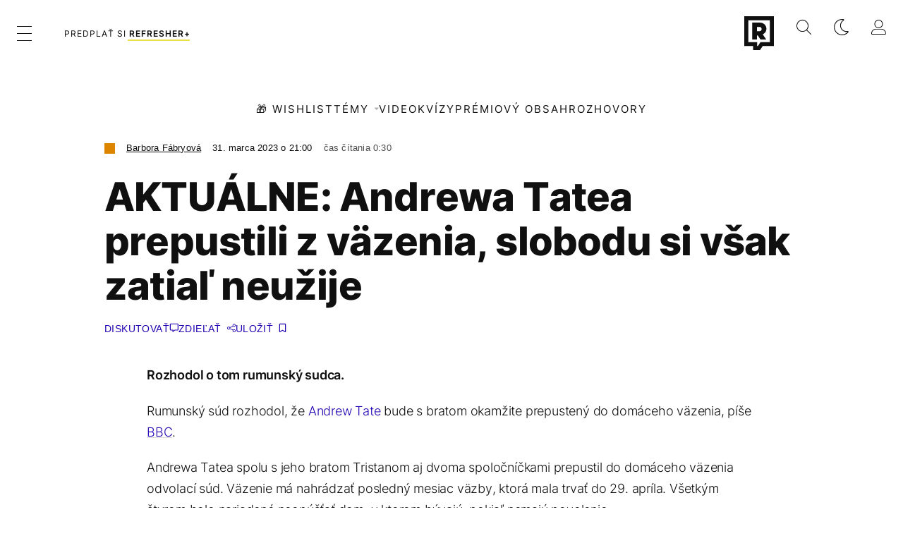

--- FILE ---
content_type: text/html; charset=UTF-8
request_url: https://refresher.sk/134028-AKTUALNE-Andrewa-Tatea-prepustili-z-vazenia-slobodu-si-vsak-zatial-neuzije
body_size: 25174
content:
<!DOCTYPE html>
<html lang="sk">
<head>
	<title>AKTUÁLNE: Andrew Tate bol prepustený do domáceho väzenia | Refresher news</title>
<meta http-equiv="Content-Type" content="text/html; charset=UTF-8" />
<meta name="revisit-after" content="1 days" />
<meta name="robots" content="max-image-preview:large, max-video-preview:-1, max-snippet:-1" />
<meta name="author" content="REFRESHER" />
<meta name="copyright" content="REFRESHER Media, s.r.o." />
<meta name="description" content="Rozhodol o tom rumunský sudca." />
<meta name="news_keywords" content="refresher, hudba, moda, lifestyle" />
<meta name="theme-color" content="#101010"/>
<meta property="og:title" content="AKTUÁLNE: Andrew Tate bol prepustený do domáceho väzenia" />
<meta property="og:description" content="Rozhodol o tom rumunský sudca." />
<meta property="og:image" content="https://refstatic.sk/article/125365eb595ea85a2687.jpg?is=1200x630c&c=2w&iw=news-watermark.png&iws=205x91&iwp=-22x-22&s=915690c0de0b59bc896c4908c04399a373dbd6f39a426cf8afc9678bacf52dc2" />
<meta property="og:image:secure_url" content="https://refstatic.sk/article/125365eb595ea85a2687.jpg?is=1200x630c&c=2w&iw=news-watermark.png&iws=205x91&iwp=-22x-22&s=915690c0de0b59bc896c4908c04399a373dbd6f39a426cf8afc9678bacf52dc2" />
<meta property="og:image:width" content="1200" />
<meta property="og:image:height" content="630" />
<meta property="og:type" content="article" />
<meta property="fb:app_id" content="516136231783051" />
<meta property="og:url" content="https://refresher.sk/134028-AKTUALNE-Andrewa-Tatea-prepustili-z-vazenia-slobodu-si-vsak-zatial-neuzije" />
<meta property="article:author" content="https://www.facebook.com/refresher.sk" />
<meta name="twitter:card" content="summary_large_image" />
<meta name="twitter:site" content="@refreshersk" />
<meta name="twitter:title" content="AKTUÁLNE: Andrew Tate bol prepustený do domáceho väzenia" />
<meta name="twitter:description" content="Rozhodol o tom rumunský sudca." />
<meta name="twitter:image" content="https://refstatic.sk/article/125365eb595ea85a2687.jpg?is=1200x630c&c=2w&iw=news-watermark.png&iws=205x91&iwp=-22x-22&s=915690c0de0b59bc896c4908c04399a373dbd6f39a426cf8afc9678bacf52dc2" />
<meta name="google-site-verification" content="K49QyFBKaLjP22vvfDm-OBhLnK3Nyrb7jnVl3SxBf7w" />
<meta name="viewport" content="width=device-width, initial-scale=1, viewport-fit=cover" />
<meta name="mobile-web-app-capable" content="yes" />
<meta name="apple-mobile-web-app-status-bar-style" content="black-translucent" />
<meta name="apple-itunes-app" content="app-id=1670812429, app-argument=https://refresher.sk/134028-AKTUALNE-Andrewa-Tatea-prepustili-z-vazenia-slobodu-si-vsak-zatial-neuzije" />
<meta name="application-name" content="REFRESHER.sk"/>
<meta name="msapplication-TileColor" content="#000000"/>
<meta name="msapplication-square70x70logo" content="https://refresher.sk/static/css/img/icons/ms-128x128.png"/>
<meta name="msapplication-square150x150logo" content="https://refresher.sk/static/css/img/icons/ms-270x270.png"/>
<meta name="msapplication-wide310x150logo" content="https://refresher.sk/static/css/img/icons/ms-558x270.png"/>
<meta name="msapplication-square310x310logo" content="https://refresher.sk/static/css/img/icons/ms-558x558.png"/>
<link rel="apple-touch-icon" href="https://refresher.sk/static/other/pwa/apple-touch-icon-192x192-news.png">
<link rel="apple-touch-icon" sizes="152x152" href="https://refresher.sk/static/other/pwa/apple-touch-icon-152x152-news.png">
<link rel="apple-touch-icon" sizes="167x167" href="https://refresher.sk/static/other/pwa/apple-touch-icon-167x167-news.png">
<link rel="apple-touch-icon" sizes="180x180" href="https://refresher.sk/static/other/pwa/apple-touch-icon-180x180-news.png">
<link rel="apple-touch-startup-image" media="(width: 414px) and (height: 896px) and (-webkit-device-pixel-ratio: 3)" href="https://refresher.sk/static/other/pwa/apple-launch-1242x2688.png">
<link rel="apple-touch-startup-image" media="(width: 414px) and (height: 896px) and (-webkit-device-pixel-ratio: 2)" href="https://refresher.sk/static/other/pwa/apple-launch-828x1792.png">
<link rel="apple-touch-startup-image" media="(width: 375px) and (height: 812px) and (-webkit-device-pixel-ratio: 3)" href="https://refresher.sk/static/other/pwa/apple-launch-1125x2436.png">
<link rel="apple-touch-startup-image" media="(width: 414px) and (height: 736px) and (-webkit-device-pixel-ratio: 3)" href="https://refresher.sk/static/other/pwa/apple-launch-1242x2208.png">
<link rel="apple-touch-startup-image" media="(width: 375px) and (height: 667px) and (-webkit-device-pixel-ratio: 2)" href="https://refresher.sk/static/other/pwa/apple-launch-750x1334.png">
<link rel="apple-touch-startup-image" media="(width: 1024px) and (height: 1366px) and (-webkit-device-pixel-ratio: 2)" href="https://refresher.sk/static/other/pwa/apple-launch-2048x2732.png">
<link rel="apple-touch-startup-image" media="(width: 834px) and (height: 1112px) and (-webkit-device-pixel-ratio: 2)" href="https://refresher.sk/static/other/pwa/apple-launch-1668x2224.png">
<link rel="apple-touch-startup-image" media="(width: 768px) and (height: 1024px) and (-webkit-device-pixel-ratio: 2)" href="https://refresher.sk/static/other/pwa/apple-launch-1536x2048.png">
<link rel="icon" type="image/png" href="https://refresher.sk/static/css/img/news-favicon.png" />
<link rel="alternate" type="application/rss+xml" href="https://refresher.sk/rss" title="REFRESHER.sk RSS" />
<link rel="manifest" href="/manifest.json">
<link rel="preconnect" href="https://refstatic.sk">
<link rel="dns-prefetch" href="https://refstatic.sk">
<link rel="dns-prefetch" href="https://tracker.refresher.sk">
<link rel="preconnect" href="https://www.googletagmanager.com">
<link rel="preconnect" href="https://gask.hit.gemius.pl">
<link rel="dns-prefetch" href="//adx.adform.net">
<link rel="dns-prefetch" href="//a.teads.tv">
<link rel="canonical" href="https://refresher.sk/134028-AKTUALNE-Andrewa-Tatea-prepustili-z-vazenia-slobodu-si-vsak-zatial-neuzije">
<style type="text/css">.sprite{ background-image: url(https://refresher.sk/static/css/img/sprite.webp?v=15); background-size: 500px 500px; background-repeat: no-repeat; } .no-webp .sprite{ background-image: url(https://refresher.sk/static/css/img/sprite.png?v=15); }</style>
            <script async type="text/javascript" src="https://securepubads.g.doubleclick.net/tag/js/gpt.js"></script>
                <link rel="stylesheet" href="/build/main.373d02a4.css" type="text/css"/>
            <link rel="stylesheet" href="/build/redesign.d0a11a71.css" type="text/css"/>
            <link rel="stylesheet" href="/build/249.64c1594d.css" type="text/css"/>
            <link rel="stylesheet" href="/build/news-redesign-article.d535965a.css" type="text/css"/>
                <script src="/build/runtime.4a257db4.js" defer type="text/javascript"></script>
            <script src="/build/781.6448189f.js" defer type="text/javascript"></script>
            <script src="/build/main.a8ce0320.js" defer type="text/javascript"></script>
            <script src="/build/redesign.eb74d20c.js" defer type="text/javascript"></script>
            <script src="/build/101.f00710f3.js" defer type="text/javascript"></script>
            <script src="/build/249.9c5ff926.js" defer type="text/javascript"></script>
            <script src="/build/news-redesign-article.55654a88.js" defer type="text/javascript"></script>
            <style>
    .fc-button.fc-cta-do-not-consent.fc-secondary-button {
        position: absolute !important;
        top: 0 !important;
        right: 24px !important;
    }
    body div.fc-consent-root .fc-dialog {
        position: relative !important;
        padding-top: 35px !important;
        margin: 0 !important;
    }
    body div.fc-consent-root .fc-primary-button {
        margin-left: 0 !important;
    }
    @media screen and (max-width: 480px) {
        body div.fc-consent-root .fc-choice-dialog .fc-footer-buttons-container {
            height: auto !important;
        }
    }
</style></head>
    <body
            data-tracker="https://refresher.sk/services/tracker/"
            data-base-url="https://refresher.sk"
            data-abtest-version="0"
            data-app=""
    >
        <script type="text/javascript">
            if( document.cookie && document.cookie.indexOf('nativeApp') > 0 ) {
                document.body.classList.add('in-app');
                if (window.matchMedia && window.matchMedia('(prefers-color-scheme: dark)').matches) {
                    document.body.classList.add('dark');
                } else {
                    document.body.classList.add('light');
                }
            } else {
                const themeLocalStorage = localStorage.getItem("theme");
                if (['dark', 'light'].includes(themeLocalStorage)) {
                    document.body.classList.add(themeLocalStorage);
                } else if (window.matchMedia && window.matchMedia('(prefers-color-scheme: dark)').matches) {
                    document.body.classList.add('dark');
                } else {
                    document.body.classList.add('light');
                }
            }
        </script>
		<script type="text/javascript">
		var pp_gemius_use_cmp = true;
		var pp_gemius_identifier = 'p3zqwXM9Y3LjSfvTnD90s5RM.mMGZ0bMB8XSWBPz9Wv.o7';
		const url_frontend = 'https://refresher.sk';
		var moretext = "Zobraziť viac";
		var logged_in = false;
		const server_pub_key = 'BH3T-TBzLBoMEM3OzU0i4TZ5Q_kxNjrTT8mpKgigVw42LsUwwwWaAL6VP9uVaVqEfihqACVv9txX4u7SjIuVS7A';
		const url_static = 'https://refresher.sk/static';
		const browser_notifications = false;
		const user_type = 'anonym';

        window.tracker = {
            events: [],
            project: "refresher",
            locale: "sk",
            tracker: "sk",
                        abtest: "0",
            endpoint: "https://refresher.sk/services/tracker/",
            domain: ".refresher.sk",
            event: function (type, data) {
                this.events.push({type: type, data: data});
            },
        };
		</script>
		<div id="fb-root"></div>

        
                                    
<div class="header__holder--redesigned" data-is-article="1">
    <div class="Header-PullReload">
        <div class="Header-PullReload-Bg"></div>
        <div class="Header-PullReload-Loader"></div>
    </div>
</div>
<div class="header--redesigned" data-header >
    <nav class="header" data-is-article="1">
        <div class="header__top-wrap" data-header-top>
            <div class="header__top">
                <div class="header__top-soyoudontforget">
                                        <div class="header__top-soyoudontforget-namesday">
                                                                                    Meniny má Drahomíra, Mário
                                                                        </div>
                </div>
                <div class="header__top-projects">
                    <ul>
                        <li><a href="https://refresher.sk/benefity">Benefity</a></li>
                        <li><a href="https://refresher.sk/filmy-a-serialy/databaza">Filmová databáza</a></li>
                        <li><a href="https://tvprogram.refresher.sk">TV program</a></li>
                         <li><a href="https://shop.refresher.sk">Shop</a></li>
                        <li><a href="https://market.refresher.sk">Market</a></li>
                        <li><a href="https://blog.refresher.sk">Blog</a></li>
                    </ul>
                </div>
                <div class="header__top-miscellaneous">
                    <ul>
                        <li><a href="https://onas.refresher.sk">O nás</a></li>
                        <li><a href="https://onas.refresher.sk/kariera">Kariéra</a></li>
                        <li><a href="https://onas.refresher.sk/#kontakt">Kontakt</a></li>
                    </ul>
                </div>
            </div>
        </div>
        <div class="header__mid" data-header-mid>
            <div class="header__mid-categories"><div class="header__mid-categories-button icon icon-menu" data-header-menu-button-desktop></div></div>
                                                                            <div class="header__mid-subscribe">
                    <a href="https://refresher.sk/plus"
                       data-ga-event="subscribe_header_banner" data-ga-interaction-type="click"
                    >Predplať si <b>refresher+</b></a>
                </div>
                        <div class="header__mid-logo"><a href="https://news.refresher.sk/" title="Refresher News logo"><i class="icon icon-refresher-news-badge d-xl-none"></i><i class="icon icon-refresher-news d-none d-xl-block"></i></a></div>
            <div class="header__mid-hotkeys">
                <a href="https://refresher.sk/" data-modal-open="project_switch_lifestyle" title="PREJSŤ NA LIFESTYLE"><i class="icon icon-refresher-badge"></i></a>
                <a href="https://refresher.sk/vyhladavanie" title="Vyhľadávanie" class="header__search-button"><i class="icon icon-search"></i></a>
                <i class="icon icon-color-scheme-dark d-none d-xl-block" data-menu-dropdown-button="color-scheme"></i>
                <i class="header__mid-hotkeys__avatar d-none d-xl-none"  data-header-menu-profile-button><img src="" alt="avatar"></i>
                <i class="header__mid-hotkeys__avatar d-none " data-menu-dropdown-button="profile-crossroad"><img src="" alt="avatar"></i>
                <a href="https://refresher.sk/prihlasenie" class="" title="Prihlásiť sa"><i class="icon icon-profile"></i></a>
                <i class="icon icon-menu d-xl-none" data-header-menu-button-mobile></i>
            </div>

            <div class="header__dropdown" data-menu-dropdown="color-scheme">
                <div class="header__dropdown-wrap">
                    <div class="header__dropdown-item" data-color-scheme="light"><i class="icon icon-color-scheme-light"></i> <div>Svetlý režim</div></div>
                    <div class="header__dropdown-item" data-color-scheme="dark"><i class="icon icon-color-scheme-dark"></i> <div>Tmavý režim</div></div>
                    <div class="header__dropdown-item" data-color-scheme="auto"><i class="icon icon-color-scheme-device-mobile"></i> <div>Podľa zariadenia</div></div>
                </div>
            </div>

            <div class="header__dropdown" data-menu-dropdown="profile-crossroad">
                <div class="header__dropdown-wrap">
                    <div class="profile-crossroad">
                        <div class="profile-crossroad-wrap">
                                                    </div>
                    </div>
                </div>
            </div>
        </div>
        <div class="header__bottom-wrap" data-header-bottom>
            <div>
                <div class="header__bottom header__bottom--mobile">
                                            <a class="header__bottom-link" href="https://refresher.sk/tema/wishlist">🎁 WISHLIST</a>
                                        <div class="header__bottom-link header__bottom-link--dropdown" data-modal-open="topics">Témy</div>
                    <div class="header__bottom-link header__bottom-link--dropdown" data-modal-open="latest">Najnovšie</div>
                    <div class="header__bottom-link header__bottom-link--dropdown" data-modal-open="most-read">Najčítanejšie</div>
                                            <a href="https://refresher.sk/video" class="header__bottom-link">Video</a>
                                            <a href="https://refresher.sk/kvizy" class="header__bottom-link">Kvízy</a>
                    <a href="https://refresher.sk/podcasty" class="header__bottom-link">Podcasty</a>
                    <a href="https://refresher.sk/refresher/rozhovory" class="header__bottom-link">Rozhovory</a>
                </div>
                <div class="header__bottom header__bottom--desktop h-scroll">
                    <div class="header__bottom header__bottom--desktop h-scroll no-border" data-nav-slider-scroll>
                                                    <a class="header__bottom-link" href="https://refresher.sk/tema/wishlist">🎁 WISHLIST</a>
                                                <div class="header__bottom-link header__bottom-link--dropdown" data-modal-open="topics">Témy</div>
                                                    <a href="https://refresher.sk/video" class="header__bottom-link">Video</a>
                            <a href="https://refresher.sk/kvizy" class="header__bottom-link">Kvízy</a>
                            <a href="https://refresher.sk/odporucane/plus" class="header__bottom-link">Prémiový obsah</a>
                                                <a href="https://refresher.sk/refresher/rozhovory" class="header__bottom-link">Rozhovory</a>
                    </div>
                </div>
            </div>
        </div>

        <div class="header__menu" data-header-menu>
            <div class="header__menu-head">
                <i class="icon icon-color-scheme-dark" data-color-scheme-switch></i>
                <div class="header__menu-head-logo">
                    <a href="https://news.refresher.sk/" title="Refresher News logo">
                        <i class="icon icon-refresher-news-badge"></i>
                    </a>
                </div>
                <i class="icon icon-menu-x" data-header-menu-close></i>
            </div>
            <div class="header__menu-search">
                <form class="header__menu-search-form" action="https://refresher.sk/vyhladavanie" method="get" style="display: block;" data-cy="header-search-form">
                    <input type="search" class="header__menu-search-input" name="q" placeholder="Hľadať" data-cy="header-search-input">
                    <i class="icon icon-search header__menu-search-icon"></i>
                </form>
            </div>
            <div class="header__menu-wrap --search --hide">
                <div class="header__menu-wrap-container">
                    <div class="search__filter">
    <div class="search__filter-label">
        Filter vyhľadávania
    </div>
    <div class="search__filter-switch">
        <label class="switcher --inverted" data-cy="search-filter-articles">
            <input type="checkbox" name="exclude[]" value="articles"
                               >
            <span>Články</span>
        </label>
    </div>
    <div class="search__filter-switch">
        <label class="switcher --inverted" data-cy="search-filter-topics">
            <input type="checkbox" name="exclude[]" value="topics"
                               >
            <span>Témy</span>
        </label>
    </div>
    <div class="search__filter-switch">
        <label class="switcher --inverted" data-cy="search-filter-users">
            <input type="checkbox" name="exclude[]" value="users"
                               >
            <span>Používatelia</span>
        </label>
    </div>
</div>

                    <div class="search__content"></div>
                </div>
            </div>
            <div class="header__menu-wrap --categories">
                <div class="header__menu-top">
                    <div class="header__menu-category header__menu-category--news">
                        <div class="header__menu-category-h">Hlavné témy</div>
                        <ul class="header__menu-category-ul">
                                                                                                <li class="header__menu-category-li">
                                        <a href="https://news.refresher.sk/tema/slovensko"
                                           style="border-color: #E01C1C;"
                                           class="header__menu-category-li-a"
                                        >Slovensko</a>
                                    </li>
                                                                    <li class="header__menu-category-li">
                                        <a href="https://news.refresher.sk/tema/zahranicie"
                                           style="border-color: #DE8500;"
                                           class="header__menu-category-li-a"
                                        >Zahraničie</a>
                                    </li>
                                                                    <li class="header__menu-category-li">
                                        <a href="https://news.refresher.sk/tema/ekonomika"
                                           style="border-color: #AC1BC3;"
                                           class="header__menu-category-li-a"
                                        >Ekonomika</a>
                                    </li>
                                                                                    </ul>
                    </div>
                    <div class="header__menu-category">
                        <div class="header__menu-category-h">Aktuálne témy</div>
                        <ul class="header__menu-category-ul">
                                                                                                <li class="header__menu-category-li">
                                        <a href="https://news.refresher.sk/tema/pocasie"
                                           style="border-color: #320af6;"
                                           class="header__menu-category-li-a"
                                        >Počasie</a>
                                    </li>
                                                                    <li class="header__menu-category-li">
                                        <a href="https://news.refresher.sk/tema/dochodky"
                                           style="border-color: #320af6;"
                                           class="header__menu-category-li-a"
                                        >Dôchodky</a>
                                    </li>
                                                                    <li class="header__menu-category-li">
                                        <a href="https://news.refresher.sk/tema/donald-trump"
                                           style="border-color: #320af6;"
                                           class="header__menu-category-li-a"
                                        >Donald Trump</a>
                                    </li>
                                                                    <li class="header__menu-category-li">
                                        <a href="https://news.refresher.sk/tema/robert-fico"
                                           style="border-color: #320af6;"
                                           class="header__menu-category-li-a"
                                        >Robert Fico</a>
                                    </li>
                                                                                    </ul>
                    </div>
                </div>

                <div class="header__menu-bot is-shown" data-menu-bot>                    <div class="header__menu-category">
                        <div class="header__menu-category-h">Iné formáty</div>
                        <ul class="header__menu-category-ul">
                            <li class="header__menu-category-li"><a href="https://refresher.sk/odporucane" class="header__menu-category-li-a">Odporúčané</a></li>
                            <li class="header__menu-category-li"><a href="https://refresher.sk/video" class="header__menu-category-li-a">Video</a></li>
                            <li class="header__menu-category-li"><a href="https://refresher.sk/podcasty" class="header__menu-category-li-a">Podcasty</a></li>
                            <li class="header__menu-category-li"><a href="https://refresher.sk/kvizy" class="header__menu-category-li-a">Kvízy</a></li>
                            <li class="header__menu-category-li"><a href="https://refresher.sk/refresher/rozhovory" class="header__menu-category-li-a">Rozhovory</a></li>
                        </ul>
                    </div>

                    <div class="header__menu-category header__menu-category--single">
                        <div class="header__menu-category-h">Predplatné</div>
                        <ul class="header__menu-category-ul">
                            <li class="header__menu-category-li"><a href="https://refresher.sk/odporucane/plus" class="header__menu-category-li-a">Prémiový obsah</a></li>
                            <li class="header__menu-category-li"><a href="https://refresher.sk/benefity" class="header__menu-category-li-a">Benefity</a></li>
                            <li class="header__menu-category-li"><a href="https://refresher.sk/plus" class="header__menu-category-li-a">Predplatiť</a></li>
                        </ul>
                    </div>

                    <div class="header__menu-category">
                        <div class="header__menu-category-h">Refresher</div>
                        <ul class="header__menu-category-ul">
                            <li class="header__menu-category-li"><a href="https://onas.refresher.sk" class="header__menu-category-li-a">O nás</a></li>
                            <li class="header__menu-category-li"><a href="https://onas.refresher.sk/#hodnoty" class="header__menu-category-li-a">Hodnoty</a></li>
                            <li class="header__menu-category-li"><a href="https://insider.refresher.sk" class="header__menu-category-li-a">Insider</a></li>
                            <li class="header__menu-category-li"><a href="https://onas.refresher.sk/kariera" class="header__menu-category-li-a">Kariéra</a></li>
                            <li class="header__menu-category-li"><a href="https://onas.refresher.sk/vlastnicka-struktura-spolocnosti#historia" class="header__menu-category-li-a">História</a></li>
                            <li class="header__menu-category-li"><a href="https://onas.refresher.sk/#kontakt" class="header__menu-category-li-a">Kontakt</a></li>
                            <li class="header__menu-category-li"><a href="https://onas.refresher.sk/reklama" class="header__menu-category-li-a">Reklama</a></li>
                        </ul>
                    </div>

                    <div class="header__menu-category">
                        <div class="header__menu-category-h">Naše projekty</div>
                        <ul class="header__menu-category-ul">
                            <li class="header__menu-category-li"><a href="https://disrupter.refresher.sk/" class="header__menu-category-li-a">Disrupter</a></li>
                            <li class="header__menu-category-li"><a href="https://tvprogram.refresher.sk" class="header__menu-category-li-a">TV program</a></li>
                            <li class="header__menu-category-li"><a href="https://shop.refresher.sk" class="header__menu-category-li-a">Shop</a></li>
                            <li class="header__menu-category-li"><a href="https://blog.refresher.sk" class="header__menu-category-li-a">Blog</a></li>
                            <li class="header__menu-category-li"><a href="https://refresher.sk/filmy-a-serialy/databaza" class="header__menu-category-li-a">Filmová databáza</a></li>
                             <li class="header__menu-category-li"><a href="https://market.refresher.sk" class="header__menu-category-li-a">Market</a></li>
                        </ul>
                    </div>
                </div>

                <div class="header__menu-foot">
                                        <div class="header__menu-foot-namesday">
                                                                                    Meniny má Drahomíra, Mário
                                                                        </div>
                    <div class="header__menu-foot-switch">
                                                    <b>SK</b><a href="https://refresher.cz">CZ</a><a href="https://refresher.hu">HU</a>
                                            </div>                 </div>
            </div>
        </div>

        <div class="header__menu" data-header-menu="profile">
            <div class="header__menu-head">
                <i class="icon icon-color-scheme-dark"></i>
                <div class="header__menu-head-logo">
                    <i class="icon icon-refresher-badge"></i>
                </div>
                <i class="icon icon-menu-x" data-header-menu-close></i>
            </div>

            


            <div class="profile-crossroad">
                            </div>

        </div>
    </nav>




    <div class="overlay" data-overlay></div>
    <div class="header__modal" data-modal="topics">
        <div class="header__modal-head" data-modal-close>
            <div class="header__modal-button"></div>
        </div>
        <div class="header__modal-body">
            <div class="header__menu-wrap">
                <div class="header__menu-top">
                    <div class="header__menu-category">
                        <div class="header__menu-category-h">Hlavné témy</div>
                        <ul class="header__menu-category-ul">
                                                                                                <li class="header__menu-category-li">
                                        <a href="https://news.refresher.sk/tema/slovensko"
                                           class="header__menu-category-li-a"
                                        >Slovensko</a>
                                    </li>
                                                                    <li class="header__menu-category-li">
                                        <a href="https://news.refresher.sk/tema/zahranicie"
                                           class="header__menu-category-li-a"
                                        >Zahraničie</a>
                                    </li>
                                                                    <li class="header__menu-category-li">
                                        <a href="https://news.refresher.sk/tema/ekonomika"
                                           class="header__menu-category-li-a"
                                        >Ekonomika</a>
                                    </li>
                                                                                    </ul>
                    </div>
                    <div class="header__menu-category header__menu-category--topics">
                        <div class="header__menu-category-h">Aktuálne témy</div>
                        <ul class="header__menu-category-ul">
                                                                                                <li class="header__menu-category-li">
                                        <a href="https://news.refresher.sk/tema/pocasie"
                                           class="header__menu-category-li-a"
                                        >Počasie</a>
                                    </li>
                                                                    <li class="header__menu-category-li">
                                        <a href="https://news.refresher.sk/tema/dochodky"
                                           class="header__menu-category-li-a"
                                        >Dôchodky</a>
                                    </li>
                                                                    <li class="header__menu-category-li">
                                        <a href="https://news.refresher.sk/tema/donald-trump"
                                           class="header__menu-category-li-a"
                                        >Donald Trump</a>
                                    </li>
                                                                    <li class="header__menu-category-li">
                                        <a href="https://news.refresher.sk/tema/robert-fico"
                                           class="header__menu-category-li-a"
                                        >Robert Fico</a>
                                    </li>
                                                                                    </ul>
                    </div>
                </div>
            </div>
        </div>
    </div>
    <div class="header__modal" data-modal="latest">
        <div class="header__modal-head" data-modal-close>
            <div class="header__modal-button"></div>
        </div>
        <div class="header__modal-body">
            <div data-modal-loader></div>
        </div>
    </div>
    <div class="header__modal" data-modal="most-read">
        <div class="header__modal-head" data-modal-close>
            <div class="header__modal-button"></div>
        </div>
        <div class="header__modal-body">
            <div data-modal-loader></div>
        </div>
    </div>
    <div class="header__modal" data-modal="project_switch_lifestyle">
        <div class="header__modal-head" data-modal-close>
            <div class="header__modal-button"></div>
        </div>
        <div class="header__modal-body">
            <div class="project-switch">
                <div><div class="project-switch__logo"></div></div>
                <div class="project-switch__h">Lifestylový obsah, ktorý inšpiruje, vzdeláva aj zabáva, nájdeš na webe Refresher.</div>
                <div class="project-switch__p">Články o móde, hudbe, športe či iných zaujímavostiach nájdeš na webe Refresher. Čítaj rozhovory so zaujímavými osobnosťami, otestuj sa v kvízoch, načerpaj inšpiráciu, čo pozerať, počúvať alebo aké trendy práve letia. Sleduj lifestylový obsah na webe Refresher.</div>
                <div class="project-switch__checkbox">
                    <label class="form-control-checkbox" data-project-switch-alert-toggle>
                        <input class="form-control-checkbox__input" type="checkbox" data-project-switch-alert-toggle-checkbox>
                        <span class="form-control-checkbox__checkmark-border"></span>
                        <span class="form-control-checkbox__checkmark"></span>
                        <span class="form-control-checkbox__label">Nezobrazovať toto upozornenie</span>
                    </label>
                </div>
                <div class="project-switch__button">
                    <a href="https://refresher.sk/" class="btn btn-solid btn-icon"><span>PREJSŤ NA LIFESTYLE</span>
                        <i class="icon-caret-right"></i></a>
                </div>
                <div class="project-switch__info">Kliknutím na tlačidlo ťa presmerujeme na www.refresher.sk</div>
            </div>
        </div>
    </div>
</div>
                    
        
        
		
    
    
    
    <div id="protag-above_content"></div>
    <script type="text/javascript">
        window.googletag = window.googletag || { cmd: [] };
        window.protag = window.protag || { cmd: [] };
        window.protag.cmd.push(function () {
            window.protag.display("protag-above_content");
        });
    </script>



<div class="container">
    <article
            class="article"
            data-id="134028"
            data-alias="AKTUALNE-Andrewa-Tatea-prepustili-z-vazenia-slobodu-si-vsak-zatial-neuzije"
            data-category-id="160"
            data-hide-ads="0"
            data-targeting-category="zahranicie"
            data-url="https://refresher.sk/134028-AKTUALNE-Andrewa-Tatea-prepustili-z-vazenia-slobodu-si-vsak-zatial-neuzije"
                                    data-link-view="0"
                                                data-featured="0"
                        data-author-ids="794"
            data-category-ids="160"
            data-tag-ids=""
            data-active                                                data-section="2"
                >
                
        

        

        

                    <div
        class="article__headline"
                    style="--category-color: #DE8500;"
        >
    <div class="article__headline-info">
        <div class="article__headline-info-text">
                                                <a class="article__headline-info-item" href="https://refresher.sk/profil/barbora-fabryova">
                        Barbora Fábryová
                    </a>
                                                        <div class="article__headline-info-item --publish-date">
                                        31. marca 2023 o 21:00
                </div>
                                    <div class="article__headline-info-item --reading-time">
                Čas čítania
                                0:30
            </div>
        </div>
        <div class="article__headline-info-icons">
                                </div>
        <div class="article__headline-info-redactor">
                    </div>
    </div>

    <h1 class="article__headline-title">
        AKTUÁLNE: Andrewa Tatea prepustili z väzenia, slobodu si však zatiaľ neužije
    </h1>

    <div class="article__headline-actions  "
         data-headline-actions
    >
        
        <div class="article__actions ">

    
            <a class="article__discussion"
            href="https://refresher.sk/134028-AKTUALNE-Andrewa-Tatea-prepustili-z-vazenia-slobodu-si-vsak-zatial-neuzije#diskusia"
            data-cy="article-actions-discussion"
            aria-label="Diskutovať"
            >
            <div class="article__discussion-text">Diskutovať</div>
            <div class="article__discussion-icon"></div>
                    </a>
    
    
    <div class="article__share" data-cy="article-share" data-ga-event="article_share" data-ga-interaction-type="view">
        <div class="article__share-title --long">
            Zdieľať
        </div>
    </div>

    <div class="article__bookmark"
                  data-cy="article-bookmark"
    >
        <div class="article__bookmark-button"
                          data-cy="article-bookmark-button"
        >
        <span class="article__bookmark-button-text --inactive --hide">
            Uložiť
        </span>
            <span class="article__bookmark-button-text --active --hide">
            Uložené
        </span>
        </div>

        <div class="modal" data-type="login" data-cy="article-bookmark-login">
            <div class="modal-box">
                <div class="modal-content">
                    Musíš byť prihlásený/á , aby si mohol uložiť článok.
                </div>
                <div class="modal-actions">
                    <a class="modal-button btn btn-solid"
                       data-type="confirm"
                       href="https://refresher.sk/prihlasenie?info=1"
                       data-cy="article-bookmark-login-confirm"
                    >
                        Prihlásiť sa
                    </a>
                    <div class="modal-button btn btn-outline"
                         data-type="cancel"
                         data-cy="article-bookmark-login-cancel"
                    >
                        Zrušiť
                    </div>
                </div>
            </div>
        </div>

        <div class="modal" data-type="error" data-cy="article-bookmark-error">
            <div class="modal-box">
                <div class="modal-content">
                    Nepodarilo sa uložiť zmeny. Skús sa nanovo prihlásiť a zopakovat akciu.
                    <br/><br/>
                    V prípade že problémy pretrvávajú, kontaktuj prosím administrátora.
                </div>
                <div class="modal-actions">
                    <div class="modal-button btn btn-solid"
                         data-type="cancel"
                         data-cy="article-bookmark-error-cancel"
                    >
                        OK
                    </div>
                </div>
            </div>
        </div>
    </div>

</div>
    </div>

    
</div>
        
        
        
        

<div
        class="article__content"
                    style="--category-color: #DE8500;"
                >
    
                        <div class="RQ-Container " data-style="redesign-article"></div>
    
    
    
    <div class="article__content-articles">
            </div>

            <p class="article__content-intro">
            Rozhodol o tom rumunský sudca.
        </p>
    
    
    
    <div class="article__content-area" id="text">
        <p>Rumunský súd rozhodol, že <a href="https://refresher.sk/tema/andrew-tate">Andrew Tate</a> bude s bratom okamžite prepustený do domáceho väzenia, píše <a href="https://www.bbc.com/news/world-europe-65144651" target="_blank" rel="noopener">BBC</a>. </p>
<p>Andrewa Tatea spolu s jeho bratom Tristanom aj dvoma spoločníčkami prepustil do domáceho väzenia odvolací súd. Väzenie má nahrádzať posledný mesiac väzby, ktorá mala trvať do 29. apríla. Všetkým štyrom bolo nariadené neopúšťať dom, v ktorom bývajú, pokiaľ nemajú povolenie. </p>
<h3>Vo väzení od decembra 2022</h3>
<p>Bratia sú vo väzení od decembra 2022. Spolu s dvoma Rumunkami údajne pašovali, najímali a zneužívali ženy, ktoré nútili k výrobe pornografie s cieľom dosiahnuť zisk. Zatiaľ bolo identifikovaných šesť obetí, ktoré vraj sexuálne vykorisťovali.</p>
<p>Tate však ani vo väzení nezaháľal a svojim fanúšikom sa prihováral cez sociálnu sieť Twitter. Niekoľkokrát <a href="https://refresher.sk/130087-Kontroverzny-Andrew-Tate-sa-z-vazenia-prirovnal-k-Nelsonovi-Mandelovi-Slubuje-ze-si-pamata-kazdeho-kto-ho-zradil">sa prirovnal </a>k svetoznámemu aktivistovi a politikovi Nelsonovi Mandelovi a chválil sa, ako často v malej cele <a href="https://refresher.sk/131645-Andrew-Tate-sa-chvasta-ze-vo-vazenskej-cele-denne-robi-500-klukov-Takto-tvrdo-fanusikom-vynadal-spoza-mrezi-v-novych-tweetoch">cvičí</a>.</p>
    </div>

    
    
    
</div>


        
        
        
        <div class="article__footer">

            <div class="article__actions --footer">

            <div class="article__report">
    <a href="https://refresher.sk/nahlasit-obsah?url=https://refresher.sk/134028-AKTUALNE-Andrewa-Tatea-prepustili-z-vazenia-slobodu-si-vsak-zatial-neuzije&amp;reason=4" rel="nofollow">Upozorniť na chybu</a>
    <span>
        - ak si našiel nedostatok v článku alebo máš pripomienky, daj nám vedieť.
    </span>
</div>
    
    
    
    <div class="article__share" data-cy="article-share" data-ga-event="article_share" data-ga-interaction-type="view">
        <div class="article__share-title --long">
            Zdieľať
        </div>
    </div>

    <div class="article__bookmark"
                  data-cy="article-bookmark"
    >
        <div class="article__bookmark-button"
                          data-cy="article-bookmark-button"
        >
        <span class="article__bookmark-button-text --inactive --hide">
            Uložiť
        </span>
            <span class="article__bookmark-button-text --active --hide">
            Uložené
        </span>
        </div>

        <div class="modal" data-type="login" data-cy="article-bookmark-login">
            <div class="modal-box">
                <div class="modal-content">
                    Musíš byť prihlásený/á , aby si mohol uložiť článok.
                </div>
                <div class="modal-actions">
                    <a class="modal-button btn btn-solid"
                       data-type="confirm"
                       href="https://refresher.sk/prihlasenie?info=1"
                       data-cy="article-bookmark-login-confirm"
                    >
                        Prihlásiť sa
                    </a>
                    <div class="modal-button btn btn-outline"
                         data-type="cancel"
                         data-cy="article-bookmark-login-cancel"
                    >
                        Zrušiť
                    </div>
                </div>
            </div>
        </div>

        <div class="modal" data-type="error" data-cy="article-bookmark-error">
            <div class="modal-box">
                <div class="modal-content">
                    Nepodarilo sa uložiť zmeny. Skús sa nanovo prihlásiť a zopakovat akciu.
                    <br/><br/>
                    V prípade že problémy pretrvávajú, kontaktuj prosím administrátora.
                </div>
                <div class="modal-actions">
                    <div class="modal-button btn btn-solid"
                         data-type="cancel"
                         data-cy="article-bookmark-error-cancel"
                    >
                        OK
                    </div>
                </div>
            </div>
        </div>
    </div>

</div>

            
            

                <div id="protag-comment_section"></div>
    <script type="text/javascript">
        window.googletag = window.googletag || { cmd: [] };
        window.protag = window.protag || { cmd: [] };
        window.protag.cmd.push(function () {
            window.protag.display("protag-comment_section");
        });
    </script>


            <div class="article__footer-discussion">
                

<input type="checkbox" id="discussion_expand" style="display: none">
<label for="discussion_expand" class="btn btn-solid btn-icon --normal">
    <span>Vstúp do diskusie </span>
    <i class="icon icon-caret-down"></i>
</label>

<div id="diskusia"
     class="discussion"
     data-id="134028"
     data-project="1"
     data-count="0"
     data-article-id="134028"
                             >

    <div class="discussion__realtime-users --hidden"
         data-text-nom="ľudia práve čítajú tento článok"
         data-text-gen="ľudí práve číta tento článok"
    >
        <div class="discussion__realtime-users-count" data-realtime-users-count></div>
        <span data-realtime-users-text></span>
    </div>

            <div class="discussion__authorize" data-discussion-authorize>
            <div>Ak chceš diskutovať, vytvor si</div>
            <a href="https://refresher.sk/prihlasenie?info=1&amp;return=https://refresher.sk/134028-AKTUALNE-Andrewa-Tatea-prepustili-z-vazenia-slobodu-si-vsak-zatial-neuzije%23diskusia">
                účet zadarmo alebo sa prihlás
            </a>
        </div>
    
    <div class="discussion__error" data-cy="discussion-error">
        Nepodarilo sa načítať dáta pre diskusiu. Skúste znova načítať stránku.
    </div>

    <div class="discussion__header">
        <div class="discussion__header-count">
                                                0 komentárov
                                    </div>
        <div class="discussion__header-sorting" data-type="sorting">
            <div class="discussion__header-sorting-btn">
                Zoradiť od
            </div>
            <div class="tabs-menu --active">
                <div class="tabs-menu-item --active" data-type="rating">
                    najoblúbenejších
                </div>
                <div class="tabs-menu-item" data-type="newest">
                    najnovších
                </div>
            </div>
        </div>
    </div>

    <div class="discussion__content" data-cy="discussion-content"></div>

    <template class="discussion__reply-form">
        <form class="discussion__form" method="post" data-cy="discussion-reply-form">
            <textarea class="discussion__form-input form-control"
                      placeholder="Reagovať ..."
                      data-cy="discussion-reply-form-input"
            ></textarea>
            <button class="discussion__form-button btn btn-solid btn-icon"
                    type="submit"
                    data-cy="discussion-reply-form-button"
            >
                <span>Uverejniť komentár</span>
                <i class="icon icon-caret-right"></i>
            </button>
        </form>
    </template>

    <div class="modal"
         data-type="form-login"
         data-cy="discussion-modal-login"
    >
        <div class="modal-box">
            <div class="modal-content">
                Musíš byť prihlásený/á, aby si mohol pridať komentár.
            </div>
            <div class="modal-actions">
                <a class="modal-button btn btn-solid"
                   href="https://refresher.sk/prihlasenie?info=1&amp;return=https://refresher.sk/134028-AKTUALNE-Andrewa-Tatea-prepustili-z-vazenia-slobodu-si-vsak-zatial-neuzije%23diskusia"
                   data-cy="discussion-modal-login-confirm"
                >
                    Prihlásiť sa
                </a>
                <div class="modal-button btn btn-outline"
                     data-type="cancel"
                     data-cy="discussion-modal-login-cancel"
                >
                    Zrušiť
                </div>
            </div>
        </div>
    </div>

    <div class="modal"
         data-type="rate-login"
         data-cy="discussion-modal-rate-login"
    >
        <div class="modal-box">
            <div class="modal-content">
                Musíš byť prihlásený/á, aby si mohol ohodnotiť komentár.
            </div>
            <div class="modal-actions">
                <a class="modal-button btn btn-solid"
                   href="https://refresher.sk/prihlasenie?info=1&amp;return=https://refresher.sk/134028-AKTUALNE-Andrewa-Tatea-prepustili-z-vazenia-slobodu-si-vsak-zatial-neuzije%23diskusia"
                   data-type="confirm"
                   data-cy="discussion-modal-rate-login-confirm"
                >
                    Prihlásiť sa
                </a>
                <div class="modal-button btn btn-outline"
                     data-type="cancel"
                     data-cy="discussion-modal-rate-login-cancel"
                >
                    Zrušiť
                </div>
            </div>
        </div>
    </div>

    <div class="modal"
         data-type="form-premium"
         data-cy="discussion-form-premium"
    >
        <div class="modal-box">
            <div class="modal-content">
                Musíš mať predplatené REFRESHER+, aby si mohol pridať komentár.
            </div>
            <div class="modal-actions">
                <a class="modal-button btn btn-solid"
                   href="https://refresher.sk/plus"
                   data-type="confirm"
                   data-cy="discussion-form-premium-confirm"
                >
                    Predplatiť
                </a>
                <div class="modal-button btn btn-outline"
                     data-type="cancel"
                     data-cy="discussion-form-premium-cancel"
                >
                    Zrušiť
                </div>
            </div>
        </div>
    </div>

    <div class="modal"
         data-type="form-verify"
         data-cy="discussion-form-verify"
    >
        <div class="modal-box">
            <div class="modal-content">
                Komentár, ktorý si pridal, vidíš zatiaľ len ty. Pre zobrazenie komentárov ostatným používateľom je potrebné overiť tvoj účet.
            </div>
            <div class="modal-actions">
                <a class="modal-button btn btn-solid"
                   href="https://refresher.sk/overenie"
                   data-type="confirm"
                   data-cy="discussion-form-verify-confirm"
                >
                    Overiť účet
                </a>
                <div class="modal-button btn btn-outline"
                     data-type="cancel"
                     data-cy="discussion-form-verify-cancel"
                >
                    Zrušiť
                </div>
            </div>
        </div>
    </div>

    <div class="modal"
         data-type="remove"
         data-cy="discussion-modal-remove"
    >
        <div class="modal-box">
            <div class="modal-content">
                Naozaj chceš odstrániť svoj komentár?
            </div>
            <div class="modal-actions">
                <div class="modal-button btn btn-solid"
                     data-type="confirm"
                     data-cy="discussion-modal-remove-confirm"
                >
                    Odstrániť
                </div>
                <div class="modal-button btn btn-outline"
                     data-type="cancel"
                     data-cy="discussion-modal-remove-cancel"
                >
                    Zrušiť
                </div>
            </div>
        </div>
    </div>

    <div class="modal"
         data-type="block"
         data-cy="discussion-modal-block"
    >
        <div class="modal-box">
            <div class="modal-content">
                Naozaj chceš zablokovať tento komentár?
            </div>
            <div class="modal-actions">
                <div class="modal-button btn btn-solid"
                     data-type="confirm"
                     data-cy="discussion-modal-block-confirm"
                >
                    Zablokovať
                </div>
                <div class="modal-button btn btn-outline"
                     data-type="cancel"
                     data-cy="discussion-modal-block-cancel"
                >
                    Zrušiť
                </div>
            </div>
        </div>
    </div>

    <div class="modal"
         data-type="unblock"
         data-cy="discussion-modal-unblock"
    >
        <div class="modal-box">
            <div class="modal-content">
                Naozaj chceš odblokovať tento komentár?
            </div>
            <div class="modal-actions">
                <div class="modal-button btn btn-solid"
                     data-type="confirm"
                     data-cy="discussion-modal-unblock-confirm"
                >
                    Odblokovať
                </div>
                <div class="modal-button btn btn-outline"
                     data-type="cancel"
                     data-cy="discussion-modal-unblock-cancel"
                >
                    Zrušiť
                </div>
            </div>
        </div>
    </div>

    <div class="modal"
         data-type="report"
         data-cy="discussion-modal-report"
    >
        <div class="modal-box">
            <div class="modal-content">
                Naozaj chceš nahlásiť tento komentár?
            </div>
            <div class="modal-actions">
                <div class="modal-button btn btn-solid"
                     data-type="confirm"
                     data-cy="discussion-modal-report-confirm"
                >
                    Nahlásiť
                </div>
                <div class="modal-button btn btn-outline"
                     data-type="cancel"
                     data-cy="discussion-modal-report-cancel"
                >
                    Zrušiť
                </div>
            </div>
        </div>
    </div>

    <div class="modal"
         data-type="report-success"
         data-cy="discussion-modal-report-success"
    >
        <div class="modal-box">
            <div class="modal-content">
                Ďakujeme, komentár bol nahlásený.
            </div>
            <div class="modal-actions">
                <div class="modal-button btn btn-solid"
                     data-type="cancel"
                     data-cy="discussion-modal-report-success-cancel"
                >
                    OK
                </div>
            </div>
        </div>
    </div>

    <div class="modal"
         data-type="error"
         data-cy="discussion-modal-error"
    >
        <div class="modal-box">
            <div class="modal-content"
                 data-error-form="Pri pridávani komentára nastala chyba. Skúste sa nanovo prihlásiť a znova odoslať komentár."
                 data-error-rate="Pri hodnotení komentára nastala chyba. Skúste sa nanovo prihlásiť a znova ohodnotiť komentár."
                 data-error-report="Pri nahlasení komentára nastala chyba. Skúste znova načítať stránku."
                 data-error-remove="Pri odstraňovaní komentára nastala chyba. Skúste sa nanovo prihlásiť a znova odstraniť komentár."
                 data-error-block="Nepodarilo sa zablokovať komentár. Skús sa nanovo prihlásiť a znova zablokovať komentár."
                 data-error-unblock="Nepodarilo sa odblokovať komentár. Skús sa nanovo prihlásiť a znova odblokovať komentár."
                 data-cy="discussion-modal-error-text"
            ></div>
            <div class="modal-actions">
                <div class="modal-button btn btn-solid"
                     data-type="cancel"
                     data-cy="discussion-modal-error-cancel"
                >
                    OK
                </div>
            </div>
        </div>
    </div>
</div>

            </div>

            
            <div class="article__footer-box --first">
                
<div class="articles-feed --wide-feed" data-articles-feed
     data-ga-event="news_most_read_box"
     data-ga-interaction-type="view"
     data-ga-interaction-placement="article_foot"
>
    <div class="articles-feed__h">Najčítanejšie</div>
    <div class="articles-feed__switch">
                    <div
                class="articles-feed__switch-item active"
                data-articles-feed-switch-button="4h"
                data-ga-event="news_most_read_box"
                data-ga-interaction-type="click"
                data-ga-interaction-placement="article_foot"
                data-ga-interaction-option="4h"
            >4 hodiny</div>
                    <div
                class="articles-feed__switch-item "
                data-articles-feed-switch-button="24h"
                data-ga-event="news_most_read_box"
                data-ga-interaction-type="click"
                data-ga-interaction-placement="article_foot"
                data-ga-interaction-option="24h"
            >24 hodín</div>
                    <div
                class="articles-feed__switch-item "
                data-articles-feed-switch-button="7d"
                data-ga-event="news_most_read_box"
                data-ga-interaction-type="click"
                data-ga-interaction-placement="article_foot"
                data-ga-interaction-option="7d"
            >7 dní</div>
            </div>
            <div class="articles-feed-items active" data-articles-feed-content="4h">
            <div class="articles-feed-items-wrap">
                                    <div class="articles-feed__item">
                        <div class="articles-feed__item-col">
                            <div class="articles-feed__item-info"
                                                                    style="--category-color: #E01C1C;"
                                                             >
                                                                <div class="article-discussion-info">
    <i class="icon icon-article-comments"></i>
    <span>1</span>
</div>

                                <div class="articles-feed__item-published">pred 2 dňami</div>
                            </div>
                            <a href="https://news.refresher.sk/196670-ZOZNAM-75-najlepsich-lekarov-na-Slovensku-Tychto-odbornikov-si-treba-vazit"
                               class="articles-feed__item-h "
                               data-ga-event="news_most_read_box"
                               data-ga-interaction-type="click"
                               data-ga-interaction-placement="article_foot"
                               data-ga-interaction-option="4h_1"
                            >ZOZNAM: 75 najlepších lekárov na Slovensku. Týchto odborníkov si treba vážiť</a>
                        </div>
                        <div class="articles-feed__item-col">
                            <div class="articles-feed__item-image-wrap">
                                <a href="https://news.refresher.sk/196670-ZOZNAM-75-najlepsich-lekarov-na-Slovensku-Tychto-odbornikov-si-treba-vazit">
                                                                                                                                                <picture>
                                        <source
                                                media="(max-width: 420px)"
                                                srcset="https://refstatic.sk/article/ZOZNAM-75-najlepsich-lekarov-na-Slovensku-Tychto-odbornikov-si-treba-vazit~6d67364a04bd9112ac7d.jpg?is=400x250c&amp;s=989458f8997f825778d715d29972ab339e92612ab36291f6d113785789a6369f, https://refstatic.sk/article/ZOZNAM-75-najlepsich-lekarov-na-Slovensku-Tychto-odbornikov-si-treba-vazit~6d67364a04bd9112ac7d.jpg?is=600x375c&amp;s=3b6a504fea03f3404287e693f4a8bc7dcb0d7720d527c0ec9b974af7e158ab9b 2x"
                                        />
                                        <source
                                                media="(max-width: 600px)"
                                                srcset="https://refstatic.sk/article/ZOZNAM-75-najlepsich-lekarov-na-Slovensku-Tychto-odbornikov-si-treba-vazit~6d67364a04bd9112ac7d.jpg?is=600x375c&amp;s=3b6a504fea03f3404287e693f4a8bc7dcb0d7720d527c0ec9b974af7e158ab9b, https://refstatic.sk/article/ZOZNAM-75-najlepsich-lekarov-na-Slovensku-Tychto-odbornikov-si-treba-vazit~6d67364a04bd9112ac7d.jpg?is=800x500c&amp;s=ccc4930de81ccbc509fd583061fc907e626800aec7f406a3ff70ebd9b55950fc 2x"
                                        />
                                        <source
                                                srcset="https://refstatic.sk/article/ZOZNAM-75-najlepsich-lekarov-na-Slovensku-Tychto-odbornikov-si-treba-vazit~6d67364a04bd9112ac7d.jpg?is=800x500c&amp;s=ccc4930de81ccbc509fd583061fc907e626800aec7f406a3ff70ebd9b55950fc, https://refstatic.sk/article/ZOZNAM-75-najlepsich-lekarov-na-Slovensku-Tychto-odbornikov-si-treba-vazit~6d67364a04bd9112ac7d.jpg?is=800x500c&amp;s=ccc4930de81ccbc509fd583061fc907e626800aec7f406a3ff70ebd9b55950fc 2x"
                                        />
                                        <img    class="articles-feed__item-image"
                                                src="https://refstatic.sk/article/ZOZNAM-75-najlepsich-lekarov-na-Slovensku-Tychto-odbornikov-si-treba-vazit~6d67364a04bd9112ac7d.jpg?is=400x250c&amp;s=989458f8997f825778d715d29972ab339e92612ab36291f6d113785789a6369f"
                                                alt="ZOZNAM: 75 najlepších lekárov na Slovensku. Týchto odborníkov si treba vážiť"
                                                loading="lazy"
                                                data-ga-event="news_most_read_box"
                                                data-ga-interaction-type="click"
                                                data-ga-interaction-placement="article_foot"
                                                data-ga-interaction-option="4h_1"
                                        />
                                    </picture>
                                </a>
                            </div>
                        </div>
                    </div>
                                    <div class="articles-feed__item">
                        <div class="articles-feed__item-col">
                            <div class="articles-feed__item-info"
                                                                    style="--category-color: #E01C1C;"
                                                             >
                                                                
                                <div class="articles-feed__item-published">dnes o 15:32</div>
                            </div>
                            <a href="https://news.refresher.sk/196744-Neprijemna-zmena-pre-rodiny-Poistovna-od-februara-prestane-preplacat-oblubene-benefity"
                               class="articles-feed__item-h "
                               data-ga-event="news_most_read_box"
                               data-ga-interaction-type="click"
                               data-ga-interaction-placement="article_foot"
                               data-ga-interaction-option="4h_2"
                            >Nepríjemná zmena pre rodiny: Poisťovňa od februára prestane preplácať obľúbené benefity</a>
                        </div>
                        <div class="articles-feed__item-col">
                            <div class="articles-feed__item-image-wrap">
                                <a href="https://news.refresher.sk/196744-Neprijemna-zmena-pre-rodiny-Poistovna-od-februara-prestane-preplacat-oblubene-benefity">
                                                                                                                                                <picture>
                                        <source
                                                media="(max-width: 420px)"
                                                srcset="https://refstatic.sk/article/Neprijemna-zmena-pre-rodiny-Poistovna-od-februara-prestane-preplacat-oblubene-benefity~5ffdf6b3352621b0d9ab.jpg?is=400x250c&amp;s=9ed688ef033ffffde5113211f2ca432ba614063fb96e892c4e216a02c7690155, https://refstatic.sk/article/Neprijemna-zmena-pre-rodiny-Poistovna-od-februara-prestane-preplacat-oblubene-benefity~5ffdf6b3352621b0d9ab.jpg?is=600x375c&amp;s=de4dedbc98cd192d17259e5238adf129ffb7f01bfa5a24b9541740dbc98d1225 2x"
                                        />
                                        <source
                                                media="(max-width: 600px)"
                                                srcset="https://refstatic.sk/article/Neprijemna-zmena-pre-rodiny-Poistovna-od-februara-prestane-preplacat-oblubene-benefity~5ffdf6b3352621b0d9ab.jpg?is=600x375c&amp;s=de4dedbc98cd192d17259e5238adf129ffb7f01bfa5a24b9541740dbc98d1225, https://refstatic.sk/article/Neprijemna-zmena-pre-rodiny-Poistovna-od-februara-prestane-preplacat-oblubene-benefity~5ffdf6b3352621b0d9ab.jpg?is=800x500c&amp;s=c59c1c61058e50ecccd12892f39467e26994c9780a782516fa1345b658b72e42 2x"
                                        />
                                        <source
                                                srcset="https://refstatic.sk/article/Neprijemna-zmena-pre-rodiny-Poistovna-od-februara-prestane-preplacat-oblubene-benefity~5ffdf6b3352621b0d9ab.jpg?is=800x500c&amp;s=c59c1c61058e50ecccd12892f39467e26994c9780a782516fa1345b658b72e42, https://refstatic.sk/article/Neprijemna-zmena-pre-rodiny-Poistovna-od-februara-prestane-preplacat-oblubene-benefity~5ffdf6b3352621b0d9ab.jpg?is=800x500c&amp;s=c59c1c61058e50ecccd12892f39467e26994c9780a782516fa1345b658b72e42 2x"
                                        />
                                        <img    class="articles-feed__item-image"
                                                src="https://refstatic.sk/article/Neprijemna-zmena-pre-rodiny-Poistovna-od-februara-prestane-preplacat-oblubene-benefity~5ffdf6b3352621b0d9ab.jpg?is=400x250c&amp;s=9ed688ef033ffffde5113211f2ca432ba614063fb96e892c4e216a02c7690155"
                                                alt="Nepríjemná zmena pre rodiny: Poisťovňa od februára prestane preplácať obľúbené benefity"
                                                loading="lazy"
                                                data-ga-event="news_most_read_box"
                                                data-ga-interaction-type="click"
                                                data-ga-interaction-placement="article_foot"
                                                data-ga-interaction-option="4h_2"
                                        />
                                    </picture>
                                </a>
                            </div>
                        </div>
                    </div>
                                    <div class="articles-feed__item">
                        <div class="articles-feed__item-col">
                            <div class="articles-feed__item-info"
                                                                    style="--category-color: #DE8500;"
                                                             >
                                                                
                                <div class="articles-feed__item-published">pred 3 hodinami</div>
                            </div>
                            <a href="https://news.refresher.sk/196792-AKTUALNE-Karlosa-Vemolu-prepustili-z-vazby-na-slobodu-Musel-zaplatit-kauciu"
                               class="articles-feed__item-h "
                               data-ga-event="news_most_read_box"
                               data-ga-interaction-type="click"
                               data-ga-interaction-placement="article_foot"
                               data-ga-interaction-option="4h_3"
                            >AKTUÁLNE: Karlosa Vémolu prepustili z väzby na slobodu. Musel zaplatiť kauciu</a>
                        </div>
                        <div class="articles-feed__item-col">
                            <div class="articles-feed__item-image-wrap">
                                <a href="https://news.refresher.sk/196792-AKTUALNE-Karlosa-Vemolu-prepustili-z-vazby-na-slobodu-Musel-zaplatit-kauciu">
                                                                                                                                                <picture>
                                        <source
                                                media="(max-width: 420px)"
                                                srcset="https://refstatic.sk/article/AKTUALNE-Karlosa-Vemolu-prepustili-z-vazby-na-slobodu-Musel-zaplatit-kauciu~11eb747eb2188c86bb40.jpg?is=400x250c&amp;s=e1b74e76821891406ac83526cefe76c2eca8b3e91ccdacee636f9d1607cc0fd9, https://refstatic.sk/article/AKTUALNE-Karlosa-Vemolu-prepustili-z-vazby-na-slobodu-Musel-zaplatit-kauciu~11eb747eb2188c86bb40.jpg?is=600x375c&amp;s=bcfbb91d5d7f853c4ccdb0f40fc483210d0c3fb85c654fee9917dfec99a30457 2x"
                                        />
                                        <source
                                                media="(max-width: 600px)"
                                                srcset="https://refstatic.sk/article/AKTUALNE-Karlosa-Vemolu-prepustili-z-vazby-na-slobodu-Musel-zaplatit-kauciu~11eb747eb2188c86bb40.jpg?is=600x375c&amp;s=bcfbb91d5d7f853c4ccdb0f40fc483210d0c3fb85c654fee9917dfec99a30457, https://refstatic.sk/article/AKTUALNE-Karlosa-Vemolu-prepustili-z-vazby-na-slobodu-Musel-zaplatit-kauciu~11eb747eb2188c86bb40.jpg?is=800x500c&amp;s=415e9271a98276903e969e742b516c7c933e3ac822c75aa876886a4aa7558ab2 2x"
                                        />
                                        <source
                                                srcset="https://refstatic.sk/article/AKTUALNE-Karlosa-Vemolu-prepustili-z-vazby-na-slobodu-Musel-zaplatit-kauciu~11eb747eb2188c86bb40.jpg?is=800x500c&amp;s=415e9271a98276903e969e742b516c7c933e3ac822c75aa876886a4aa7558ab2, https://refstatic.sk/article/AKTUALNE-Karlosa-Vemolu-prepustili-z-vazby-na-slobodu-Musel-zaplatit-kauciu~11eb747eb2188c86bb40.jpg?is=800x500c&amp;s=415e9271a98276903e969e742b516c7c933e3ac822c75aa876886a4aa7558ab2 2x"
                                        />
                                        <img    class="articles-feed__item-image"
                                                src="https://refstatic.sk/article/AKTUALNE-Karlosa-Vemolu-prepustili-z-vazby-na-slobodu-Musel-zaplatit-kauciu~11eb747eb2188c86bb40.jpg?is=400x250c&amp;s=e1b74e76821891406ac83526cefe76c2eca8b3e91ccdacee636f9d1607cc0fd9"
                                                alt="AKTUÁLNE: Karlosa Vémolu prepustili z väzby na slobodu. Musel zaplatiť kauciu"
                                                loading="lazy"
                                                data-ga-event="news_most_read_box"
                                                data-ga-interaction-type="click"
                                                data-ga-interaction-placement="article_foot"
                                                data-ga-interaction-option="4h_3"
                                        />
                                    </picture>
                                </a>
                            </div>
                        </div>
                    </div>
                                    <div class="articles-feed__item">
                        <div class="articles-feed__item-col">
                            <div class="articles-feed__item-info"
                                                                    style="--category-color: #E01C1C;"
                                                             >
                                                                
                                <div class="articles-feed__item-published">dnes o 07:42</div>
                            </div>
                            <a href="https://news.refresher.sk/196721-Zmeny-pre-starsich-vodicov-Stat-upravil-platnost-vodicakov-a-vek-pre-povinne-prehliadky"
                               class="articles-feed__item-h "
                               data-ga-event="news_most_read_box"
                               data-ga-interaction-type="click"
                               data-ga-interaction-placement="article_foot"
                               data-ga-interaction-option="4h_4"
                            >Zmeny pre starších vodičov. Štát upravil platnosť vodičákov a vek pre povinné prehliadky</a>
                        </div>
                        <div class="articles-feed__item-col">
                            <div class="articles-feed__item-image-wrap">
                                <a href="https://news.refresher.sk/196721-Zmeny-pre-starsich-vodicov-Stat-upravil-platnost-vodicakov-a-vek-pre-povinne-prehliadky">
                                                                                                                                                <picture>
                                        <source
                                                media="(max-width: 420px)"
                                                srcset="https://refstatic.sk/article/Zmeny-pre-starsich-vodicov-Stat-upravil-platnost-vodicakov-a-vek-pre-povinne-prehliadky~5c90e3927849c479f20d.jpg?is=400x250c&amp;s=9b69fc01e2f565f6922cddc389bb9a91e4f945bdce339adef3fe402364102727, https://refstatic.sk/article/Zmeny-pre-starsich-vodicov-Stat-upravil-platnost-vodicakov-a-vek-pre-povinne-prehliadky~5c90e3927849c479f20d.jpg?is=600x375c&amp;s=4b1c0aada98e6f2b102cfafa5fe62ddb40598b8553d48facc90255159658e31c 2x"
                                        />
                                        <source
                                                media="(max-width: 600px)"
                                                srcset="https://refstatic.sk/article/Zmeny-pre-starsich-vodicov-Stat-upravil-platnost-vodicakov-a-vek-pre-povinne-prehliadky~5c90e3927849c479f20d.jpg?is=600x375c&amp;s=4b1c0aada98e6f2b102cfafa5fe62ddb40598b8553d48facc90255159658e31c, https://refstatic.sk/article/Zmeny-pre-starsich-vodicov-Stat-upravil-platnost-vodicakov-a-vek-pre-povinne-prehliadky~5c90e3927849c479f20d.jpg?is=800x500c&amp;s=4fb7dba93e944260e4161363d71e15bcea6da1af6a17b9247fe4e79ce27e3c68 2x"
                                        />
                                        <source
                                                srcset="https://refstatic.sk/article/Zmeny-pre-starsich-vodicov-Stat-upravil-platnost-vodicakov-a-vek-pre-povinne-prehliadky~5c90e3927849c479f20d.jpg?is=800x500c&amp;s=4fb7dba93e944260e4161363d71e15bcea6da1af6a17b9247fe4e79ce27e3c68, https://refstatic.sk/article/Zmeny-pre-starsich-vodicov-Stat-upravil-platnost-vodicakov-a-vek-pre-povinne-prehliadky~5c90e3927849c479f20d.jpg?is=800x500c&amp;s=4fb7dba93e944260e4161363d71e15bcea6da1af6a17b9247fe4e79ce27e3c68 2x"
                                        />
                                        <img    class="articles-feed__item-image"
                                                src="https://refstatic.sk/article/Zmeny-pre-starsich-vodicov-Stat-upravil-platnost-vodicakov-a-vek-pre-povinne-prehliadky~5c90e3927849c479f20d.jpg?is=400x250c&amp;s=9b69fc01e2f565f6922cddc389bb9a91e4f945bdce339adef3fe402364102727"
                                                alt="Zmeny pre starších vodičov. Štát upravil platnosť vodičákov a vek pre povinné prehliadky"
                                                loading="lazy"
                                                data-ga-event="news_most_read_box"
                                                data-ga-interaction-type="click"
                                                data-ga-interaction-placement="article_foot"
                                                data-ga-interaction-option="4h_4"
                                        />
                                    </picture>
                                </a>
                            </div>
                        </div>
                    </div>
                                    <div class="articles-feed__item">
                        <div class="articles-feed__item-col">
                            <div class="articles-feed__item-info"
                                                                    style="--category-color: #E01C1C;"
                                                             >
                                                                
                                <div class="articles-feed__item-published">včera o 12:46</div>
                            </div>
                            <a href="https://news.refresher.sk/196695-V-siestich-krajoch-Slovenska-hrozia-silne-mrazy-Teplota-v-niektorych-miestami-klesne-az-na-20-C"
                               class="articles-feed__item-h --long"
                               data-ga-event="news_most_read_box"
                               data-ga-interaction-type="click"
                               data-ga-interaction-placement="article_foot"
                               data-ga-interaction-option="4h_5"
                            >V šiestich krajoch Slovenska hrozia silné mrazy. Teplota v niektorých miestami klesne až na - 20 °C</a>
                        </div>
                        <div class="articles-feed__item-col">
                            <div class="articles-feed__item-image-wrap">
                                <a href="https://news.refresher.sk/196695-V-siestich-krajoch-Slovenska-hrozia-silne-mrazy-Teplota-v-niektorych-miestami-klesne-az-na-20-C">
                                                                                                                                                <picture>
                                        <source
                                                media="(max-width: 420px)"
                                                srcset="https://refstatic.sk/article/V-siestich-krajoch-Slovenska-hrozia-silne-mrazy-Teplota-v-niektorych-miestami-klesne-az-na-20-C~3968ad5d91f2a90e287c.jpg?is=400x250c&amp;s=345410dc0c112b839924b2598cc6c5ee27f0c98b0c3353b1f7bcbaad2056e30b, https://refstatic.sk/article/V-siestich-krajoch-Slovenska-hrozia-silne-mrazy-Teplota-v-niektorych-miestami-klesne-az-na-20-C~3968ad5d91f2a90e287c.jpg?is=600x375c&amp;s=a0eefdc4a2cf56e369f7731abd56017c5fec41d4a703616d91f8f423583543db 2x"
                                        />
                                        <source
                                                media="(max-width: 600px)"
                                                srcset="https://refstatic.sk/article/V-siestich-krajoch-Slovenska-hrozia-silne-mrazy-Teplota-v-niektorych-miestami-klesne-az-na-20-C~3968ad5d91f2a90e287c.jpg?is=600x375c&amp;s=a0eefdc4a2cf56e369f7731abd56017c5fec41d4a703616d91f8f423583543db, https://refstatic.sk/article/V-siestich-krajoch-Slovenska-hrozia-silne-mrazy-Teplota-v-niektorych-miestami-klesne-az-na-20-C~3968ad5d91f2a90e287c.jpg?is=800x500c&amp;s=835fe72884fe9e299d9433ebee76481ad63431ce4a052ae88ba7f74ea698db96 2x"
                                        />
                                        <source
                                                srcset="https://refstatic.sk/article/V-siestich-krajoch-Slovenska-hrozia-silne-mrazy-Teplota-v-niektorych-miestami-klesne-az-na-20-C~3968ad5d91f2a90e287c.jpg?is=800x500c&amp;s=835fe72884fe9e299d9433ebee76481ad63431ce4a052ae88ba7f74ea698db96, https://refstatic.sk/article/V-siestich-krajoch-Slovenska-hrozia-silne-mrazy-Teplota-v-niektorych-miestami-klesne-az-na-20-C~3968ad5d91f2a90e287c.jpg?is=800x500c&amp;s=835fe72884fe9e299d9433ebee76481ad63431ce4a052ae88ba7f74ea698db96 2x"
                                        />
                                        <img    class="articles-feed__item-image"
                                                src="https://refstatic.sk/article/V-siestich-krajoch-Slovenska-hrozia-silne-mrazy-Teplota-v-niektorych-miestami-klesne-az-na-20-C~3968ad5d91f2a90e287c.jpg?is=400x250c&amp;s=345410dc0c112b839924b2598cc6c5ee27f0c98b0c3353b1f7bcbaad2056e30b"
                                                alt="V šiestich krajoch Slovenska hrozia silné mrazy. Teplota v niektorých miestami klesne až na - 20 °C"
                                                loading="lazy"
                                                data-ga-event="news_most_read_box"
                                                data-ga-interaction-type="click"
                                                data-ga-interaction-placement="article_foot"
                                                data-ga-interaction-option="4h_5"
                                        />
                                    </picture>
                                </a>
                            </div>
                        </div>
                    </div>
                            </div>
        </div>
            <div class="articles-feed-items " data-articles-feed-content="24h">
            <div class="articles-feed-items-wrap">
                                    <div class="articles-feed__item">
                        <div class="articles-feed__item-col">
                            <div class="articles-feed__item-info"
                                                                    style="--category-color: #E01C1C;"
                                                             >
                                                                
                                <div class="articles-feed__item-published">včera o 12:46</div>
                            </div>
                            <a href="https://news.refresher.sk/196695-V-siestich-krajoch-Slovenska-hrozia-silne-mrazy-Teplota-v-niektorych-miestami-klesne-az-na-20-C"
                               class="articles-feed__item-h --long"
                               data-ga-event="news_most_read_box"
                               data-ga-interaction-type="click"
                               data-ga-interaction-placement="article_foot"
                               data-ga-interaction-option="24h_1"
                            >V šiestich krajoch Slovenska hrozia silné mrazy. Teplota v niektorých miestami klesne až na - 20 °C</a>
                        </div>
                        <div class="articles-feed__item-col">
                            <div class="articles-feed__item-image-wrap">
                                <a href="https://news.refresher.sk/196695-V-siestich-krajoch-Slovenska-hrozia-silne-mrazy-Teplota-v-niektorych-miestami-klesne-az-na-20-C">
                                                                                                                                                <picture>
                                        <source
                                                media="(max-width: 420px)"
                                                srcset="https://refstatic.sk/article/V-siestich-krajoch-Slovenska-hrozia-silne-mrazy-Teplota-v-niektorych-miestami-klesne-az-na-20-C~3968ad5d91f2a90e287c.jpg?is=400x250c&amp;s=345410dc0c112b839924b2598cc6c5ee27f0c98b0c3353b1f7bcbaad2056e30b, https://refstatic.sk/article/V-siestich-krajoch-Slovenska-hrozia-silne-mrazy-Teplota-v-niektorych-miestami-klesne-az-na-20-C~3968ad5d91f2a90e287c.jpg?is=600x375c&amp;s=a0eefdc4a2cf56e369f7731abd56017c5fec41d4a703616d91f8f423583543db 2x"
                                        />
                                        <source
                                                media="(max-width: 600px)"
                                                srcset="https://refstatic.sk/article/V-siestich-krajoch-Slovenska-hrozia-silne-mrazy-Teplota-v-niektorych-miestami-klesne-az-na-20-C~3968ad5d91f2a90e287c.jpg?is=600x375c&amp;s=a0eefdc4a2cf56e369f7731abd56017c5fec41d4a703616d91f8f423583543db, https://refstatic.sk/article/V-siestich-krajoch-Slovenska-hrozia-silne-mrazy-Teplota-v-niektorych-miestami-klesne-az-na-20-C~3968ad5d91f2a90e287c.jpg?is=800x500c&amp;s=835fe72884fe9e299d9433ebee76481ad63431ce4a052ae88ba7f74ea698db96 2x"
                                        />
                                        <source
                                                srcset="https://refstatic.sk/article/V-siestich-krajoch-Slovenska-hrozia-silne-mrazy-Teplota-v-niektorych-miestami-klesne-az-na-20-C~3968ad5d91f2a90e287c.jpg?is=800x500c&amp;s=835fe72884fe9e299d9433ebee76481ad63431ce4a052ae88ba7f74ea698db96, https://refstatic.sk/article/V-siestich-krajoch-Slovenska-hrozia-silne-mrazy-Teplota-v-niektorych-miestami-klesne-az-na-20-C~3968ad5d91f2a90e287c.jpg?is=800x500c&amp;s=835fe72884fe9e299d9433ebee76481ad63431ce4a052ae88ba7f74ea698db96 2x"
                                        />
                                        <img    class="articles-feed__item-image"
                                                src="https://refstatic.sk/article/V-siestich-krajoch-Slovenska-hrozia-silne-mrazy-Teplota-v-niektorych-miestami-klesne-az-na-20-C~3968ad5d91f2a90e287c.jpg?is=400x250c&amp;s=345410dc0c112b839924b2598cc6c5ee27f0c98b0c3353b1f7bcbaad2056e30b"
                                                alt="V šiestich krajoch Slovenska hrozia silné mrazy. Teplota v niektorých miestami klesne až na - 20 °C"
                                                loading="lazy"
                                                data-ga-event="news_most_read_box"
                                                data-ga-interaction-type="click"
                                                data-ga-interaction-placement="article_foot"
                                                data-ga-interaction-option="24h_1"
                                        />
                                    </picture>
                                </a>
                            </div>
                        </div>
                    </div>
                                    <div class="articles-feed__item">
                        <div class="articles-feed__item-col">
                            <div class="articles-feed__item-info"
                                                                    style="--category-color: #E01C1C;"
                                                             >
                                                                <div class="article-discussion-info">
    <i class="icon icon-article-comments"></i>
    <span>1</span>
</div>

                                <div class="articles-feed__item-published">pred 2 dňami</div>
                            </div>
                            <a href="https://news.refresher.sk/196670-ZOZNAM-75-najlepsich-lekarov-na-Slovensku-Tychto-odbornikov-si-treba-vazit"
                               class="articles-feed__item-h "
                               data-ga-event="news_most_read_box"
                               data-ga-interaction-type="click"
                               data-ga-interaction-placement="article_foot"
                               data-ga-interaction-option="24h_2"
                            >ZOZNAM: 75 najlepších lekárov na Slovensku. Týchto odborníkov si treba vážiť</a>
                        </div>
                        <div class="articles-feed__item-col">
                            <div class="articles-feed__item-image-wrap">
                                <a href="https://news.refresher.sk/196670-ZOZNAM-75-najlepsich-lekarov-na-Slovensku-Tychto-odbornikov-si-treba-vazit">
                                                                                                                                                <picture>
                                        <source
                                                media="(max-width: 420px)"
                                                srcset="https://refstatic.sk/article/ZOZNAM-75-najlepsich-lekarov-na-Slovensku-Tychto-odbornikov-si-treba-vazit~6d67364a04bd9112ac7d.jpg?is=400x250c&amp;s=989458f8997f825778d715d29972ab339e92612ab36291f6d113785789a6369f, https://refstatic.sk/article/ZOZNAM-75-najlepsich-lekarov-na-Slovensku-Tychto-odbornikov-si-treba-vazit~6d67364a04bd9112ac7d.jpg?is=600x375c&amp;s=3b6a504fea03f3404287e693f4a8bc7dcb0d7720d527c0ec9b974af7e158ab9b 2x"
                                        />
                                        <source
                                                media="(max-width: 600px)"
                                                srcset="https://refstatic.sk/article/ZOZNAM-75-najlepsich-lekarov-na-Slovensku-Tychto-odbornikov-si-treba-vazit~6d67364a04bd9112ac7d.jpg?is=600x375c&amp;s=3b6a504fea03f3404287e693f4a8bc7dcb0d7720d527c0ec9b974af7e158ab9b, https://refstatic.sk/article/ZOZNAM-75-najlepsich-lekarov-na-Slovensku-Tychto-odbornikov-si-treba-vazit~6d67364a04bd9112ac7d.jpg?is=800x500c&amp;s=ccc4930de81ccbc509fd583061fc907e626800aec7f406a3ff70ebd9b55950fc 2x"
                                        />
                                        <source
                                                srcset="https://refstatic.sk/article/ZOZNAM-75-najlepsich-lekarov-na-Slovensku-Tychto-odbornikov-si-treba-vazit~6d67364a04bd9112ac7d.jpg?is=800x500c&amp;s=ccc4930de81ccbc509fd583061fc907e626800aec7f406a3ff70ebd9b55950fc, https://refstatic.sk/article/ZOZNAM-75-najlepsich-lekarov-na-Slovensku-Tychto-odbornikov-si-treba-vazit~6d67364a04bd9112ac7d.jpg?is=800x500c&amp;s=ccc4930de81ccbc509fd583061fc907e626800aec7f406a3ff70ebd9b55950fc 2x"
                                        />
                                        <img    class="articles-feed__item-image"
                                                src="https://refstatic.sk/article/ZOZNAM-75-najlepsich-lekarov-na-Slovensku-Tychto-odbornikov-si-treba-vazit~6d67364a04bd9112ac7d.jpg?is=400x250c&amp;s=989458f8997f825778d715d29972ab339e92612ab36291f6d113785789a6369f"
                                                alt="ZOZNAM: 75 najlepších lekárov na Slovensku. Týchto odborníkov si treba vážiť"
                                                loading="lazy"
                                                data-ga-event="news_most_read_box"
                                                data-ga-interaction-type="click"
                                                data-ga-interaction-placement="article_foot"
                                                data-ga-interaction-option="24h_2"
                                        />
                                    </picture>
                                </a>
                            </div>
                        </div>
                    </div>
                                    <div class="articles-feed__item">
                        <div class="articles-feed__item-col">
                            <div class="articles-feed__item-info"
                                                                    style="--category-color: #E01C1C;"
                                                             >
                                                                
                                <div class="articles-feed__item-published">13. 1. 2026 13:54</div>
                            </div>
                            <a href="https://news.refresher.sk/196427-Za-vykurovanie-vam-hrozi-pokuta-do-5-000-EUR-Pozrite-si-zoznam-zakazanych-paliv"
                               class="articles-feed__item-h "
                               data-ga-event="news_most_read_box"
                               data-ga-interaction-type="click"
                               data-ga-interaction-placement="article_foot"
                               data-ga-interaction-option="24h_3"
                            >Za vykurovanie vám hrozí pokuta do 5 000 €: Pozrite si zoznam zakázaných palív</a>
                        </div>
                        <div class="articles-feed__item-col">
                            <div class="articles-feed__item-image-wrap">
                                <a href="https://news.refresher.sk/196427-Za-vykurovanie-vam-hrozi-pokuta-do-5-000-EUR-Pozrite-si-zoznam-zakazanych-paliv">
                                                                                                                                                <picture>
                                        <source
                                                media="(max-width: 420px)"
                                                srcset="https://refstatic.sk/article/Za-vykurovanie-vam-hrozi-pokuta-do-5-000-EUR-Pozrite-si-zoznam-zakazanych-paliv~3275bd6c9ae8382d2b84.jpg?is=400x250c&amp;s=105b4ab49255b37f016ee0c83108703848230019d414394385da3bdfbd359aae, https://refstatic.sk/article/Za-vykurovanie-vam-hrozi-pokuta-do-5-000-EUR-Pozrite-si-zoznam-zakazanych-paliv~3275bd6c9ae8382d2b84.jpg?is=600x375c&amp;s=b57c7125d700a88f88f74376674f058022d06287b64c1104f4c0296851471302 2x"
                                        />
                                        <source
                                                media="(max-width: 600px)"
                                                srcset="https://refstatic.sk/article/Za-vykurovanie-vam-hrozi-pokuta-do-5-000-EUR-Pozrite-si-zoznam-zakazanych-paliv~3275bd6c9ae8382d2b84.jpg?is=600x375c&amp;s=b57c7125d700a88f88f74376674f058022d06287b64c1104f4c0296851471302, https://refstatic.sk/article/Za-vykurovanie-vam-hrozi-pokuta-do-5-000-EUR-Pozrite-si-zoznam-zakazanych-paliv~3275bd6c9ae8382d2b84.jpg?is=800x500c&amp;s=8bf6e2a1482cdc5d89b481848e5517b1860c7f61069d30d29f10e148e6f3a999 2x"
                                        />
                                        <source
                                                srcset="https://refstatic.sk/article/Za-vykurovanie-vam-hrozi-pokuta-do-5-000-EUR-Pozrite-si-zoznam-zakazanych-paliv~3275bd6c9ae8382d2b84.jpg?is=800x500c&amp;s=8bf6e2a1482cdc5d89b481848e5517b1860c7f61069d30d29f10e148e6f3a999, https://refstatic.sk/article/Za-vykurovanie-vam-hrozi-pokuta-do-5-000-EUR-Pozrite-si-zoznam-zakazanych-paliv~3275bd6c9ae8382d2b84.jpg?is=800x500c&amp;s=8bf6e2a1482cdc5d89b481848e5517b1860c7f61069d30d29f10e148e6f3a999 2x"
                                        />
                                        <img    class="articles-feed__item-image"
                                                src="https://refstatic.sk/article/Za-vykurovanie-vam-hrozi-pokuta-do-5-000-EUR-Pozrite-si-zoznam-zakazanych-paliv~3275bd6c9ae8382d2b84.jpg?is=400x250c&amp;s=105b4ab49255b37f016ee0c83108703848230019d414394385da3bdfbd359aae"
                                                alt="Za vykurovanie vám hrozí pokuta do 5 000 €: Pozrite si zoznam zakázaných palív"
                                                loading="lazy"
                                                data-ga-event="news_most_read_box"
                                                data-ga-interaction-type="click"
                                                data-ga-interaction-placement="article_foot"
                                                data-ga-interaction-option="24h_3"
                                        />
                                    </picture>
                                </a>
                            </div>
                        </div>
                    </div>
                                    <div class="articles-feed__item">
                        <div class="articles-feed__item-col">
                            <div class="articles-feed__item-info"
                                                                    style="--category-color: #E01C1C;"
                                                             >
                                                                
                                <div class="articles-feed__item-published">včera o 16:02</div>
                            </div>
                            <a href="https://news.refresher.sk/196709-Slovensko-zasiahne-ruska-zima-Teploty-miestami-klesnu-az-na-22-C"
                               class="articles-feed__item-h "
                               data-ga-event="news_most_read_box"
                               data-ga-interaction-type="click"
                               data-ga-interaction-placement="article_foot"
                               data-ga-interaction-option="24h_4"
                            >Slovensko zasiahne „ruská zima“. Teploty miestami klesnú až na −22 °C</a>
                        </div>
                        <div class="articles-feed__item-col">
                            <div class="articles-feed__item-image-wrap">
                                <a href="https://news.refresher.sk/196709-Slovensko-zasiahne-ruska-zima-Teploty-miestami-klesnu-az-na-22-C">
                                                                                                                                                <picture>
                                        <source
                                                media="(max-width: 420px)"
                                                srcset="https://refstatic.sk/article/Slovensko-zasiahne-ruska-zima-Teploty-miestami-klesnu-az-na-22-C~tdlx9v5yigzg117o.jpg?is=400x250c&amp;ic=0x0x2560x1600&amp;s=eb3cc2f7d6f9e02037a706d49ddcf9745ad2a9e759957469252f70882d3a6f6f, https://refstatic.sk/article/Slovensko-zasiahne-ruska-zima-Teploty-miestami-klesnu-az-na-22-C~tdlx9v5yigzg117o.jpg?is=600x375c&amp;ic=0x0x2560x1600&amp;s=ac0313ba309e847d6fad443b7ac4d3d1c6018c511308e04d7eae9bc89a8c2190 2x"
                                        />
                                        <source
                                                media="(max-width: 600px)"
                                                srcset="https://refstatic.sk/article/Slovensko-zasiahne-ruska-zima-Teploty-miestami-klesnu-az-na-22-C~tdlx9v5yigzg117o.jpg?is=600x375c&amp;ic=0x0x2560x1600&amp;s=ac0313ba309e847d6fad443b7ac4d3d1c6018c511308e04d7eae9bc89a8c2190, https://refstatic.sk/article/Slovensko-zasiahne-ruska-zima-Teploty-miestami-klesnu-az-na-22-C~tdlx9v5yigzg117o.jpg?is=800x500c&amp;ic=0x0x2560x1600&amp;s=32da1ac7a0504589ca785a7927ce76d56093611d159d34e39119c5495e78e40d 2x"
                                        />
                                        <source
                                                srcset="https://refstatic.sk/article/Slovensko-zasiahne-ruska-zima-Teploty-miestami-klesnu-az-na-22-C~tdlx9v5yigzg117o.jpg?is=800x500c&amp;ic=0x0x2560x1600&amp;s=32da1ac7a0504589ca785a7927ce76d56093611d159d34e39119c5495e78e40d, https://refstatic.sk/article/Slovensko-zasiahne-ruska-zima-Teploty-miestami-klesnu-az-na-22-C~tdlx9v5yigzg117o.jpg?is=800x500c&amp;ic=0x0x2560x1600&amp;s=32da1ac7a0504589ca785a7927ce76d56093611d159d34e39119c5495e78e40d 2x"
                                        />
                                        <img    class="articles-feed__item-image"
                                                src="https://refstatic.sk/article/Slovensko-zasiahne-ruska-zima-Teploty-miestami-klesnu-az-na-22-C~tdlx9v5yigzg117o.jpg?is=400x250c&amp;ic=0x0x2560x1600&amp;s=eb3cc2f7d6f9e02037a706d49ddcf9745ad2a9e759957469252f70882d3a6f6f"
                                                alt="Slovensko zasiahne „ruská zima“. Teploty miestami klesnú až na −22 °C"
                                                loading="lazy"
                                                data-ga-event="news_most_read_box"
                                                data-ga-interaction-type="click"
                                                data-ga-interaction-placement="article_foot"
                                                data-ga-interaction-option="24h_4"
                                        />
                                    </picture>
                                </a>
                            </div>
                        </div>
                    </div>
                                    <div class="articles-feed__item">
                        <div class="articles-feed__item-col">
                            <div class="articles-feed__item-info"
                                                                    style="--category-color: #E01C1C;"
                                                             >
                                                                <div class="article-discussion-info">
    <i class="icon icon-article-comments"></i>
    <span>2</span>
</div>

                                <div class="articles-feed__item-published">pred 2 dňami</div>
                            </div>
                            <a href="https://news.refresher.sk/196675-Aky-bude-invalidny-dochodok-v-roku-2026-Vyska-prispevku-sa-moze-vyrazne-lisit"
                               class="articles-feed__item-h "
                               data-ga-event="news_most_read_box"
                               data-ga-interaction-type="click"
                               data-ga-interaction-placement="article_foot"
                               data-ga-interaction-option="24h_5"
                            >Aký bude invalidný dôchodok v roku 2026? Výška príspevku sa môže výrazne líšiť</a>
                        </div>
                        <div class="articles-feed__item-col">
                            <div class="articles-feed__item-image-wrap">
                                <a href="https://news.refresher.sk/196675-Aky-bude-invalidny-dochodok-v-roku-2026-Vyska-prispevku-sa-moze-vyrazne-lisit">
                                                                                                                                                <picture>
                                        <source
                                                media="(max-width: 420px)"
                                                srcset="https://refstatic.sk/article/Aky-bude-invalidny-dochodok-v-roku-2026-Vyska-prispevku-sa-moze-vyrazne-lisit~i00wqrwv6fvi83sh.jpg?is=400x250c&amp;s=417711eff88436daf07fb1d525e004649af81b8df39e1f59667c0470735f8c8d, https://refstatic.sk/article/Aky-bude-invalidny-dochodok-v-roku-2026-Vyska-prispevku-sa-moze-vyrazne-lisit~i00wqrwv6fvi83sh.jpg?is=600x375c&amp;s=259605cacc7886cff08a96d25cf117d60c349dd5ea1d1d3eb2c8f7f10f9c5a19 2x"
                                        />
                                        <source
                                                media="(max-width: 600px)"
                                                srcset="https://refstatic.sk/article/Aky-bude-invalidny-dochodok-v-roku-2026-Vyska-prispevku-sa-moze-vyrazne-lisit~i00wqrwv6fvi83sh.jpg?is=600x375c&amp;s=259605cacc7886cff08a96d25cf117d60c349dd5ea1d1d3eb2c8f7f10f9c5a19, https://refstatic.sk/article/Aky-bude-invalidny-dochodok-v-roku-2026-Vyska-prispevku-sa-moze-vyrazne-lisit~i00wqrwv6fvi83sh.jpg?is=800x500c&amp;s=3c339d5a04a3921c8c199e38251f4b7b4bb838db4e20048232f820bfa585eb9a 2x"
                                        />
                                        <source
                                                srcset="https://refstatic.sk/article/Aky-bude-invalidny-dochodok-v-roku-2026-Vyska-prispevku-sa-moze-vyrazne-lisit~i00wqrwv6fvi83sh.jpg?is=800x500c&amp;s=3c339d5a04a3921c8c199e38251f4b7b4bb838db4e20048232f820bfa585eb9a, https://refstatic.sk/article/Aky-bude-invalidny-dochodok-v-roku-2026-Vyska-prispevku-sa-moze-vyrazne-lisit~i00wqrwv6fvi83sh.jpg?is=800x500c&amp;s=3c339d5a04a3921c8c199e38251f4b7b4bb838db4e20048232f820bfa585eb9a 2x"
                                        />
                                        <img    class="articles-feed__item-image"
                                                src="https://refstatic.sk/article/Aky-bude-invalidny-dochodok-v-roku-2026-Vyska-prispevku-sa-moze-vyrazne-lisit~i00wqrwv6fvi83sh.jpg?is=400x250c&amp;s=417711eff88436daf07fb1d525e004649af81b8df39e1f59667c0470735f8c8d"
                                                alt="Aký bude invalidný dôchodok v roku 2026? Výška príspevku sa môže výrazne líšiť"
                                                loading="lazy"
                                                data-ga-event="news_most_read_box"
                                                data-ga-interaction-type="click"
                                                data-ga-interaction-placement="article_foot"
                                                data-ga-interaction-option="24h_5"
                                        />
                                    </picture>
                                </a>
                            </div>
                        </div>
                    </div>
                            </div>
        </div>
            <div class="articles-feed-items " data-articles-feed-content="7d">
            <div class="articles-feed-items-wrap">
                                    <div class="articles-feed__item">
                        <div class="articles-feed__item-col">
                            <div class="articles-feed__item-info"
                                                                    style="--category-color: #E01C1C;"
                                                             >
                                                                
                                <div class="articles-feed__item-published">včera o 12:46</div>
                            </div>
                            <a href="https://news.refresher.sk/196695-V-siestich-krajoch-Slovenska-hrozia-silne-mrazy-Teplota-v-niektorych-miestami-klesne-az-na-20-C"
                               class="articles-feed__item-h --long"
                               data-ga-event="news_most_read_box"
                               data-ga-interaction-type="click"
                               data-ga-interaction-placement="article_foot"
                               data-ga-interaction-option="7d_1"
                            >V šiestich krajoch Slovenska hrozia silné mrazy. Teplota v niektorých miestami klesne až na - 20 °C</a>
                        </div>
                        <div class="articles-feed__item-col">
                            <div class="articles-feed__item-image-wrap">
                                <a href="https://news.refresher.sk/196695-V-siestich-krajoch-Slovenska-hrozia-silne-mrazy-Teplota-v-niektorych-miestami-klesne-az-na-20-C">
                                                                                                                                                <picture>
                                        <source
                                                media="(max-width: 420px)"
                                                srcset="https://refstatic.sk/article/V-siestich-krajoch-Slovenska-hrozia-silne-mrazy-Teplota-v-niektorych-miestami-klesne-az-na-20-C~3968ad5d91f2a90e287c.jpg?is=400x250c&amp;s=345410dc0c112b839924b2598cc6c5ee27f0c98b0c3353b1f7bcbaad2056e30b, https://refstatic.sk/article/V-siestich-krajoch-Slovenska-hrozia-silne-mrazy-Teplota-v-niektorych-miestami-klesne-az-na-20-C~3968ad5d91f2a90e287c.jpg?is=600x375c&amp;s=a0eefdc4a2cf56e369f7731abd56017c5fec41d4a703616d91f8f423583543db 2x"
                                        />
                                        <source
                                                media="(max-width: 600px)"
                                                srcset="https://refstatic.sk/article/V-siestich-krajoch-Slovenska-hrozia-silne-mrazy-Teplota-v-niektorych-miestami-klesne-az-na-20-C~3968ad5d91f2a90e287c.jpg?is=600x375c&amp;s=a0eefdc4a2cf56e369f7731abd56017c5fec41d4a703616d91f8f423583543db, https://refstatic.sk/article/V-siestich-krajoch-Slovenska-hrozia-silne-mrazy-Teplota-v-niektorych-miestami-klesne-az-na-20-C~3968ad5d91f2a90e287c.jpg?is=800x500c&amp;s=835fe72884fe9e299d9433ebee76481ad63431ce4a052ae88ba7f74ea698db96 2x"
                                        />
                                        <source
                                                srcset="https://refstatic.sk/article/V-siestich-krajoch-Slovenska-hrozia-silne-mrazy-Teplota-v-niektorych-miestami-klesne-az-na-20-C~3968ad5d91f2a90e287c.jpg?is=800x500c&amp;s=835fe72884fe9e299d9433ebee76481ad63431ce4a052ae88ba7f74ea698db96, https://refstatic.sk/article/V-siestich-krajoch-Slovenska-hrozia-silne-mrazy-Teplota-v-niektorych-miestami-klesne-az-na-20-C~3968ad5d91f2a90e287c.jpg?is=800x500c&amp;s=835fe72884fe9e299d9433ebee76481ad63431ce4a052ae88ba7f74ea698db96 2x"
                                        />
                                        <img    class="articles-feed__item-image"
                                                src="https://refstatic.sk/article/V-siestich-krajoch-Slovenska-hrozia-silne-mrazy-Teplota-v-niektorych-miestami-klesne-az-na-20-C~3968ad5d91f2a90e287c.jpg?is=400x250c&amp;s=345410dc0c112b839924b2598cc6c5ee27f0c98b0c3353b1f7bcbaad2056e30b"
                                                alt="V šiestich krajoch Slovenska hrozia silné mrazy. Teplota v niektorých miestami klesne až na - 20 °C"
                                                loading="lazy"
                                                data-ga-event="news_most_read_box"
                                                data-ga-interaction-type="click"
                                                data-ga-interaction-placement="article_foot"
                                                data-ga-interaction-option="7d_1"
                                        />
                                    </picture>
                                </a>
                            </div>
                        </div>
                    </div>
                                    <div class="articles-feed__item">
                        <div class="articles-feed__item-col">
                            <div class="articles-feed__item-info"
                                                                    style="--category-color: #E01C1C;"
                                                             >
                                                                <div class="article-discussion-info">
    <i class="icon icon-article-comments"></i>
    <span>1</span>
</div>

                                <div class="articles-feed__item-published">15. 1. 2026 19:20</div>
                            </div>
                            <a href="https://news.refresher.sk/196577-Koniec-mrazov-Na-Slovensko-prudi-teplejsi-vzduch-teploty-sa-vysplhaju-na-5-C"
                               class="articles-feed__item-h "
                               data-ga-event="news_most_read_box"
                               data-ga-interaction-type="click"
                               data-ga-interaction-placement="article_foot"
                               data-ga-interaction-option="7d_2"
                            >Koniec mrazov? Na Slovensko prúdi teplejší vzduch, teploty sa vyšplhajú na +5 °C</a>
                        </div>
                        <div class="articles-feed__item-col">
                            <div class="articles-feed__item-image-wrap">
                                <a href="https://news.refresher.sk/196577-Koniec-mrazov-Na-Slovensko-prudi-teplejsi-vzduch-teploty-sa-vysplhaju-na-5-C">
                                                                                                                                                <picture>
                                        <source
                                                media="(max-width: 420px)"
                                                srcset="https://refstatic.sk/article/Koniec-mrazov-Na-Slovensko-prudi-teplejsi-vzduch-teploty-sa-vysplhaju-na-5-C~b0tzpbv4pa717e89.jpg?is=400x250c&amp;s=b7bcf927c5ce54c766f51f73593fe8067d85a49511f54307872ac13356025b22, https://refstatic.sk/article/Koniec-mrazov-Na-Slovensko-prudi-teplejsi-vzduch-teploty-sa-vysplhaju-na-5-C~b0tzpbv4pa717e89.jpg?is=600x375c&amp;s=b3a897df284aecda489d1f282c7813601feaec5fede5d8371577b1d22c8d4563 2x"
                                        />
                                        <source
                                                media="(max-width: 600px)"
                                                srcset="https://refstatic.sk/article/Koniec-mrazov-Na-Slovensko-prudi-teplejsi-vzduch-teploty-sa-vysplhaju-na-5-C~b0tzpbv4pa717e89.jpg?is=600x375c&amp;s=b3a897df284aecda489d1f282c7813601feaec5fede5d8371577b1d22c8d4563, https://refstatic.sk/article/Koniec-mrazov-Na-Slovensko-prudi-teplejsi-vzduch-teploty-sa-vysplhaju-na-5-C~b0tzpbv4pa717e89.jpg?is=800x500c&amp;s=8fc625d7176afe6e4209274795e598334fff6cb461a1b9bae214dafb8a2e4c14 2x"
                                        />
                                        <source
                                                srcset="https://refstatic.sk/article/Koniec-mrazov-Na-Slovensko-prudi-teplejsi-vzduch-teploty-sa-vysplhaju-na-5-C~b0tzpbv4pa717e89.jpg?is=800x500c&amp;s=8fc625d7176afe6e4209274795e598334fff6cb461a1b9bae214dafb8a2e4c14, https://refstatic.sk/article/Koniec-mrazov-Na-Slovensko-prudi-teplejsi-vzduch-teploty-sa-vysplhaju-na-5-C~b0tzpbv4pa717e89.jpg?is=800x500c&amp;s=8fc625d7176afe6e4209274795e598334fff6cb461a1b9bae214dafb8a2e4c14 2x"
                                        />
                                        <img    class="articles-feed__item-image"
                                                src="https://refstatic.sk/article/Koniec-mrazov-Na-Slovensko-prudi-teplejsi-vzduch-teploty-sa-vysplhaju-na-5-C~b0tzpbv4pa717e89.jpg?is=400x250c&amp;s=b7bcf927c5ce54c766f51f73593fe8067d85a49511f54307872ac13356025b22"
                                                alt="Koniec mrazov? Na Slovensko prúdi teplejší vzduch, teploty sa vyšplhajú na +5 °C"
                                                loading="lazy"
                                                data-ga-event="news_most_read_box"
                                                data-ga-interaction-type="click"
                                                data-ga-interaction-placement="article_foot"
                                                data-ga-interaction-option="7d_2"
                                        />
                                    </picture>
                                </a>
                            </div>
                        </div>
                    </div>
                                    <div class="articles-feed__item">
                        <div class="articles-feed__item-col">
                            <div class="articles-feed__item-info"
                                                                    style="--category-color: #E01C1C;"
                                                             >
                                                                                                                                                                                                                                                                                                                                        <div class="article-discussion-info">
    <i class="icon icon-article-comments"></i>
    <span>1</span>
</div>

                                <div class="articles-feed__item-published">12. 1. 2026 8:00</div>
                            </div>
                            <a href="https://news.refresher.sk/196199-Pracujes-v-Rakusku-Tvoj-dochodok-moze-byt-ovela-vyssi-nez-si-myslis-Niektorym-Slovakom-vznikol-narok-na-dva-dochodky-PREHLAD"
                               class="articles-feed__item-h --long"
                               data-ga-event="news_most_read_box"
                               data-ga-interaction-type="click"
                               data-ga-interaction-placement="article_foot"
                               data-ga-interaction-option="7d_3"
                            >Pracuješ v Rakúsku? Tvoj dôchodok môže byť oveľa vyšší, než si myslíš. Niektorým Slovákom vznikol nárok na dva dôchodky (PREHĽAD)</a>
                        </div>
                        <div class="articles-feed__item-col">
                            <div class="articles-feed__item-image-wrap">
                                <a href="https://news.refresher.sk/196199-Pracujes-v-Rakusku-Tvoj-dochodok-moze-byt-ovela-vyssi-nez-si-myslis-Niektorym-Slovakom-vznikol-narok-na-dva-dochodky-PREHLAD">
                                                                                                                                                <picture>
                                        <source
                                                media="(max-width: 420px)"
                                                srcset="https://refstatic.sk/article/Pracujes-v-Rakusku-Tvoj-dochodok-moze-byt-ovela-vyssi-nez-si-myslis-Niektorym-Slovakom-vznikol-narok-na-dva-dochodky-PREHLAD~44a8c4b11df13551979e.jpg?is=400x250c&amp;s=06c51e8f123ed5915eccda2e920e122bf3c8492dc44f899d4c3a750b68d86076, https://refstatic.sk/article/Pracujes-v-Rakusku-Tvoj-dochodok-moze-byt-ovela-vyssi-nez-si-myslis-Niektorym-Slovakom-vznikol-narok-na-dva-dochodky-PREHLAD~44a8c4b11df13551979e.jpg?is=600x375c&amp;s=674c7614c989bedf3658532fd431d794d4fad9749d56f626e7bd77e30490fd1d 2x"
                                        />
                                        <source
                                                media="(max-width: 600px)"
                                                srcset="https://refstatic.sk/article/Pracujes-v-Rakusku-Tvoj-dochodok-moze-byt-ovela-vyssi-nez-si-myslis-Niektorym-Slovakom-vznikol-narok-na-dva-dochodky-PREHLAD~44a8c4b11df13551979e.jpg?is=600x375c&amp;s=674c7614c989bedf3658532fd431d794d4fad9749d56f626e7bd77e30490fd1d, https://refstatic.sk/article/Pracujes-v-Rakusku-Tvoj-dochodok-moze-byt-ovela-vyssi-nez-si-myslis-Niektorym-Slovakom-vznikol-narok-na-dva-dochodky-PREHLAD~44a8c4b11df13551979e.jpg?is=800x500c&amp;s=28abc88ae17bc0bfd1e446948bf7e777c126e6e4feef9d3b0c70b485d6015474 2x"
                                        />
                                        <source
                                                srcset="https://refstatic.sk/article/Pracujes-v-Rakusku-Tvoj-dochodok-moze-byt-ovela-vyssi-nez-si-myslis-Niektorym-Slovakom-vznikol-narok-na-dva-dochodky-PREHLAD~44a8c4b11df13551979e.jpg?is=800x500c&amp;s=28abc88ae17bc0bfd1e446948bf7e777c126e6e4feef9d3b0c70b485d6015474, https://refstatic.sk/article/Pracujes-v-Rakusku-Tvoj-dochodok-moze-byt-ovela-vyssi-nez-si-myslis-Niektorym-Slovakom-vznikol-narok-na-dva-dochodky-PREHLAD~44a8c4b11df13551979e.jpg?is=800x500c&amp;s=28abc88ae17bc0bfd1e446948bf7e777c126e6e4feef9d3b0c70b485d6015474 2x"
                                        />
                                        <img    class="articles-feed__item-image"
                                                src="https://refstatic.sk/article/Pracujes-v-Rakusku-Tvoj-dochodok-moze-byt-ovela-vyssi-nez-si-myslis-Niektorym-Slovakom-vznikol-narok-na-dva-dochodky-PREHLAD~44a8c4b11df13551979e.jpg?is=400x250c&amp;s=06c51e8f123ed5915eccda2e920e122bf3c8492dc44f899d4c3a750b68d86076"
                                                alt="Pracuješ v Rakúsku? Tvoj dôchodok môže byť oveľa vyšší, než si myslíš. Niektorým Slovákom vznikol nárok na dva dôchodky (PREHĽAD)"
                                                loading="lazy"
                                                data-ga-event="news_most_read_box"
                                                data-ga-interaction-type="click"
                                                data-ga-interaction-placement="article_foot"
                                                data-ga-interaction-option="7d_3"
                                        />
                                    </picture>
                                </a>
                            </div>
                        </div>
                    </div>
                                    <div class="articles-feed__item">
                        <div class="articles-feed__item-col">
                            <div class="articles-feed__item-info"
                                                                    style="--category-color: #E01C1C;"
                                                             >
                                                                <div class="article-discussion-info">
    <i class="icon icon-article-comments"></i>
    <span>1</span>
</div>

                                <div class="articles-feed__item-published">12. 1. 2026 10:34</div>
                            </div>
                            <a href="https://news.refresher.sk/196340-Neprisla-vam-energopoukazka-do-schranky-Pozrite-sa-kam-sa-obratit"
                               class="articles-feed__item-h "
                               data-ga-event="news_most_read_box"
                               data-ga-interaction-type="click"
                               data-ga-interaction-placement="article_foot"
                               data-ga-interaction-option="7d_4"
                            >Neprišla vám energopoukážka do schránky? Pozrite sa, kam sa obrátiť</a>
                        </div>
                        <div class="articles-feed__item-col">
                            <div class="articles-feed__item-image-wrap">
                                <a href="https://news.refresher.sk/196340-Neprisla-vam-energopoukazka-do-schranky-Pozrite-sa-kam-sa-obratit">
                                                                                                                                                <picture>
                                        <source
                                                media="(max-width: 420px)"
                                                srcset="https://refstatic.sk/article/Neprisla-vam-energopoukazka-do-schranky-Pozrite-sa-kam-sa-obratit~123f5967c8054dc41ea7.jpg?is=400x250c&amp;s=c87432323c3087a6645655ec4b11879f81c8b6da25f3c1fe2e3ff9923123b137, https://refstatic.sk/article/Neprisla-vam-energopoukazka-do-schranky-Pozrite-sa-kam-sa-obratit~123f5967c8054dc41ea7.jpg?is=600x375c&amp;s=d084686c891804262891b8cdfcdc93cb4860e60a9f876694b1fa25bff939b15e 2x"
                                        />
                                        <source
                                                media="(max-width: 600px)"
                                                srcset="https://refstatic.sk/article/Neprisla-vam-energopoukazka-do-schranky-Pozrite-sa-kam-sa-obratit~123f5967c8054dc41ea7.jpg?is=600x375c&amp;s=d084686c891804262891b8cdfcdc93cb4860e60a9f876694b1fa25bff939b15e, https://refstatic.sk/article/Neprisla-vam-energopoukazka-do-schranky-Pozrite-sa-kam-sa-obratit~123f5967c8054dc41ea7.jpg?is=800x500c&amp;s=9939f4a8ce2672780492b3422dfcec83ce9f337d3d2c02649994c9b23eac4a28 2x"
                                        />
                                        <source
                                                srcset="https://refstatic.sk/article/Neprisla-vam-energopoukazka-do-schranky-Pozrite-sa-kam-sa-obratit~123f5967c8054dc41ea7.jpg?is=800x500c&amp;s=9939f4a8ce2672780492b3422dfcec83ce9f337d3d2c02649994c9b23eac4a28, https://refstatic.sk/article/Neprisla-vam-energopoukazka-do-schranky-Pozrite-sa-kam-sa-obratit~123f5967c8054dc41ea7.jpg?is=800x500c&amp;s=9939f4a8ce2672780492b3422dfcec83ce9f337d3d2c02649994c9b23eac4a28 2x"
                                        />
                                        <img    class="articles-feed__item-image"
                                                src="https://refstatic.sk/article/Neprisla-vam-energopoukazka-do-schranky-Pozrite-sa-kam-sa-obratit~123f5967c8054dc41ea7.jpg?is=400x250c&amp;s=c87432323c3087a6645655ec4b11879f81c8b6da25f3c1fe2e3ff9923123b137"
                                                alt="Neprišla vám energopoukážka do schránky? Pozrite sa, kam sa obrátiť"
                                                loading="lazy"
                                                data-ga-event="news_most_read_box"
                                                data-ga-interaction-type="click"
                                                data-ga-interaction-placement="article_foot"
                                                data-ga-interaction-option="7d_4"
                                        />
                                    </picture>
                                </a>
                            </div>
                        </div>
                    </div>
                                    <div class="articles-feed__item">
                        <div class="articles-feed__item-col">
                            <div class="articles-feed__item-info"
                                                                    style="--category-color: #E01C1C;"
                                                             >
                                                                <div class="article-discussion-info">
    <i class="icon icon-article-comments"></i>
    <span>1</span>
</div>

                                <div class="articles-feed__item-published">pred 2 dňami</div>
                            </div>
                            <a href="https://news.refresher.sk/196670-ZOZNAM-75-najlepsich-lekarov-na-Slovensku-Tychto-odbornikov-si-treba-vazit"
                               class="articles-feed__item-h "
                               data-ga-event="news_most_read_box"
                               data-ga-interaction-type="click"
                               data-ga-interaction-placement="article_foot"
                               data-ga-interaction-option="7d_5"
                            >ZOZNAM: 75 najlepších lekárov na Slovensku. Týchto odborníkov si treba vážiť</a>
                        </div>
                        <div class="articles-feed__item-col">
                            <div class="articles-feed__item-image-wrap">
                                <a href="https://news.refresher.sk/196670-ZOZNAM-75-najlepsich-lekarov-na-Slovensku-Tychto-odbornikov-si-treba-vazit">
                                                                                                                                                <picture>
                                        <source
                                                media="(max-width: 420px)"
                                                srcset="https://refstatic.sk/article/ZOZNAM-75-najlepsich-lekarov-na-Slovensku-Tychto-odbornikov-si-treba-vazit~6d67364a04bd9112ac7d.jpg?is=400x250c&amp;s=989458f8997f825778d715d29972ab339e92612ab36291f6d113785789a6369f, https://refstatic.sk/article/ZOZNAM-75-najlepsich-lekarov-na-Slovensku-Tychto-odbornikov-si-treba-vazit~6d67364a04bd9112ac7d.jpg?is=600x375c&amp;s=3b6a504fea03f3404287e693f4a8bc7dcb0d7720d527c0ec9b974af7e158ab9b 2x"
                                        />
                                        <source
                                                media="(max-width: 600px)"
                                                srcset="https://refstatic.sk/article/ZOZNAM-75-najlepsich-lekarov-na-Slovensku-Tychto-odbornikov-si-treba-vazit~6d67364a04bd9112ac7d.jpg?is=600x375c&amp;s=3b6a504fea03f3404287e693f4a8bc7dcb0d7720d527c0ec9b974af7e158ab9b, https://refstatic.sk/article/ZOZNAM-75-najlepsich-lekarov-na-Slovensku-Tychto-odbornikov-si-treba-vazit~6d67364a04bd9112ac7d.jpg?is=800x500c&amp;s=ccc4930de81ccbc509fd583061fc907e626800aec7f406a3ff70ebd9b55950fc 2x"
                                        />
                                        <source
                                                srcset="https://refstatic.sk/article/ZOZNAM-75-najlepsich-lekarov-na-Slovensku-Tychto-odbornikov-si-treba-vazit~6d67364a04bd9112ac7d.jpg?is=800x500c&amp;s=ccc4930de81ccbc509fd583061fc907e626800aec7f406a3ff70ebd9b55950fc, https://refstatic.sk/article/ZOZNAM-75-najlepsich-lekarov-na-Slovensku-Tychto-odbornikov-si-treba-vazit~6d67364a04bd9112ac7d.jpg?is=800x500c&amp;s=ccc4930de81ccbc509fd583061fc907e626800aec7f406a3ff70ebd9b55950fc 2x"
                                        />
                                        <img    class="articles-feed__item-image"
                                                src="https://refstatic.sk/article/ZOZNAM-75-najlepsich-lekarov-na-Slovensku-Tychto-odbornikov-si-treba-vazit~6d67364a04bd9112ac7d.jpg?is=400x250c&amp;s=989458f8997f825778d715d29972ab339e92612ab36291f6d113785789a6369f"
                                                alt="ZOZNAM: 75 najlepších lekárov na Slovensku. Týchto odborníkov si treba vážiť"
                                                loading="lazy"
                                                data-ga-event="news_most_read_box"
                                                data-ga-interaction-type="click"
                                                data-ga-interaction-placement="article_foot"
                                                data-ga-interaction-option="7d_5"
                                        />
                                    </picture>
                                </a>
                            </div>
                        </div>
                    </div>
                            </div>
        </div>
    </div>
            </div>

            <div class="article__footer-box">
                <div class="HpShortArticles-Root --article"
     data-ga-event="lifestyle_news_box"
     data-ga-interaction-type="view"
     data-ga-interaction-placement="article_foot"
>
    <a class="HpShortArticles-Title"
       href="https://refresher.sk/lifestyle-news"
       data-ga-event=""
       data-ga-interaction-type="click"
       data-ga-interaction-placement="article_foot"
       data-ga-interaction-option="title"
    >Lifestyle news</a>
    <div class="HpShortArticles-Articles">
                    <div class="HpShortArticles-Article">
                <a href="https://refresher.sk/196782-VIDEO-Netflix-predstavil-trailer-k-dokumentu-o-skupine-Take-That-Ich-vrchol-bol-zaciatkom-konca"
                   class="HpShortArticles-Article-Title"
                   data-ga-event="lifestyle_news_box"
                   data-ga-interaction-type="click"
                   data-ga-interaction-placement="article_foot"
                   data-ga-interaction-option="1"
                >VIDEO: Netflix predstavil trailer k dokumentu o skupine Take That. Ich vrchol bol začiatkom konca</a>
                <div class="discussion-info-group-modifier">
                    <span class="HpShortArticles-Article-Date">dnes o 16:07</span>
                                    </div>
            </div>
                    <div class="HpShortArticles-Article">
                <a href="https://refresher.sk/196780-Zaziar-v-novej-kolekcii-od-CRYFORMERCY-Slovenska-znacka-prekvapila-vymakanymi-kuskami/gallery/amp?player"
                   class="HpShortArticles-Article-Title"
                   data-ga-event="lifestyle_news_box"
                   data-ga-interaction-type="click"
                   data-ga-interaction-placement="article_foot"
                   data-ga-interaction-option="2"
                >Zažiar v novej kolekcii od CRYFORMERCY. Slovenská značka prekvapila vymakanými kúskami</a>
                <div class="discussion-info-group-modifier">
                    <span class="HpShortArticles-Article-Date">dnes o 15:18</span>
                                    </div>
            </div>
                    <div class="HpShortArticles-Article">
                <a href="https://refresher.sk/196773-Rockstar-zrejme-umozni-tazko-choremu-fanusikovi-zahrat-si-GTA-6-este-pred-oficialnym-vydanim-Nemusel-by-sa-ho-totiz-dozit"
                   class="HpShortArticles-Article-Title"
                   data-ga-event="lifestyle_news_box"
                   data-ga-interaction-type="click"
                   data-ga-interaction-placement="article_foot"
                   data-ga-interaction-option="3"
                >Rockstar zrejme umožní ťažko chorému fanúšikovi zahrať si GTA 6 ešte pred oficiálnym vydaním. Nemusel by sa ho totiž dožiť</a>
                <div class="discussion-info-group-modifier">
                    <span class="HpShortArticles-Article-Date">dnes o 14:32</span>
                                    </div>
            </div>
                    <div class="HpShortArticles-Article">
                <a href="https://refresher.sk/196763-Super-Bowl-sa-blizi-a-Bad-Bunny-lame-rekordy-Svojim-trailerom-na-Halftime-Show-prekonal-aj-Rihannu"
                   class="HpShortArticles-Article-Title"
                   data-ga-event="lifestyle_news_box"
                   data-ga-interaction-type="click"
                   data-ga-interaction-placement="article_foot"
                   data-ga-interaction-option="4"
                >Super Bowl sa blíži a Bad Bunny láme rekordy. Svojím trailerom na Halftime Show prekonal aj Rihannu</a>
                <div class="discussion-info-group-modifier">
                    <span class="HpShortArticles-Article-Date">dnes o 13:49</span>
                                    </div>
            </div>
                    <div class="HpShortArticles-Article">
                <a href="https://refresher.sk/196760-REBRICEK-Toto-su-najlepsie-kuchyne-sveta-Do-top-100-sa-dostalo-aj-Slovensko"
                   class="HpShortArticles-Article-Title"
                   data-ga-event="lifestyle_news_box"
                   data-ga-interaction-type="click"
                   data-ga-interaction-placement="article_foot"
                   data-ga-interaction-option="5"
                >REBRÍČEK: Toto sú najlepšie kuchyne sveta. Do top 100 sa dostalo aj Slovensko</a>
                <div class="discussion-info-group-modifier">
                    <span class="HpShortArticles-Article-Date">dnes o 13:09</span>
                                    </div>
            </div>
                    <div class="HpShortArticles-Article">
                <a href="https://refresher.sk/196737-Novy-horor-The-Exorcist-so-Scarlett-Johansson-mieri-do-kin-Pozname-datum-premiery/gallery/amp?player"
                   class="HpShortArticles-Article-Title"
                   data-ga-event="lifestyle_news_box"
                   data-ga-interaction-type="click"
                   data-ga-interaction-placement="article_foot"
                   data-ga-interaction-option="6"
                >Nový horor The Exorcist so Scarlett Johansson mieri do kín. Poznáme dátum premiéry</a>
                <div class="discussion-info-group-modifier">
                    <span class="HpShortArticles-Article-Date">dnes o 12:18</span>
                                    </div>
            </div>
                    <div class="HpShortArticles-Article">
                <a href="https://refresher.sk/196743-Film-Sluzka-so-Sydney-Sweeney-prekonava-ocakavania-Jeho-zisk-sa-vysplhal-az-na-200-milionov-dolarov"
                   class="HpShortArticles-Article-Title"
                   data-ga-event="lifestyle_news_box"
                   data-ga-interaction-type="click"
                   data-ga-interaction-placement="article_foot"
                   data-ga-interaction-option="7"
                >Film Slúžka so Sydney Sweeney prekonáva očakávania. Jeho zisk sa vyšplhal až na 200 miliónov dolárov</a>
                <div class="discussion-info-group-modifier">
                    <span class="HpShortArticles-Article-Date">dnes o 11:24</span>
                                    </div>
            </div>
                    <div class="HpShortArticles-Article">
                <a href="https://refresher.sk/196750-Zimny-Grape-je-spat-a-s-nim-aj-fire-line-up-Zaciatok-marca-na-Kubinskej-bude-divoky/gallery/amp?player"
                   class="HpShortArticles-Article-Title"
                   data-ga-event="lifestyle_news_box"
                   data-ga-interaction-type="click"
                   data-ga-interaction-placement="article_foot"
                   data-ga-interaction-option="8"
                >Zimný Grape je späť a s ním aj fire line up. Začiatok marca na Kubínskej bude divoký </a>
                <div class="discussion-info-group-modifier">
                    <span class="HpShortArticles-Article-Date">dnes o 10:36</span>
                                    </div>
            </div>
                    <div class="HpShortArticles-Article">
                <a href="https://refresher.sk/196735-Dnes-je-najdepresivnejsi-den-v-roku-Preco-prave-pondelok-a-ako-historia-Blue-Monday-vznikla"
                   class="HpShortArticles-Article-Title"
                   data-ga-event="lifestyle_news_box"
                   data-ga-interaction-type="click"
                   data-ga-interaction-placement="article_foot"
                   data-ga-interaction-option="9"
                >Dnes je najdepresívnejší deň v roku: Prečo práve pondelok a ako história Blue Monday vznikla?</a>
                <div class="discussion-info-group-modifier">
                    <span class="HpShortArticles-Article-Date">dnes o 09:48</span>
                                    </div>
            </div>
                    <div class="HpShortArticles-Article">
                <a href="https://refresher.sk/196732-Marty-Supreme-sa-stal-najuspesnejsim-titulom-studia-A24-Prsty-v-tom-ma-aj-Timothee-Chalamet-a-jeho-kampan"
                   class="HpShortArticles-Article-Title"
                   data-ga-event="lifestyle_news_box"
                   data-ga-interaction-type="click"
                   data-ga-interaction-placement="article_foot"
                   data-ga-interaction-option="10"
                >Marty Supreme sa stal najúspešnejším titulom štúdia A24. Prsty v tom má aj Timothée Chalamet a jeho kampaň</a>
                <div class="discussion-info-group-modifier">
                    <span class="HpShortArticles-Article-Date">dnes o 08:47</span>
                                    </div>
            </div>
            </div>
</div>
            </div>

                            <div class="article__footer-box">
                    <div class="article-category-articles-feed"
            style="--category-color: #DE8500;"
    >
    <div class="article-category-articles-feed__head">
        <h2 class="article-category-articles-feed__h"><span>Viac z</span> Zahraničie</h2>
                    <a class="article-category-articles-feed__more" href="https://news.refresher.sk/tema/zahranicie">Všetko</a>
            </div>
    <div class="article-category-articles-feed__content">
                    <div
                class="article-item"
        data-ctr="all|196792"
                                    style="--category-color: #DE8500;"
        >
    <div class="article-item__image">
        <a href="https://news.refresher.sk/196792-AKTUALNE-Karlosa-Vemolu-prepustili-z-vazby-na-slobodu-Musel-zaplatit-kauciu" >
                                                                                                <picture
                                >
                                    <source srcset="https://refstatic.sk/article/AKTUALNE-Karlosa-Vemolu-prepustili-z-vazby-na-slobodu-Musel-zaplatit-kauciu~11eb747eb2188c86bb40.jpg?is=600x800c&amp;s=adc4956faea8c69f10b176697faa2e9cea8194b6bfa7f26c8f0326f561dca1f1, https://refstatic.sk/article/AKTUALNE-Karlosa-Vemolu-prepustili-z-vazby-na-slobodu-Musel-zaplatit-kauciu~11eb747eb2188c86bb40.jpg?is=800x1000c&amp;s=2db97fcd187f41f32a0d56f88b3bc16f444c49c7d1b804ac4a14491cc93d4f00 2x" media="(min-width: 800px)">
                    <source srcset="https://refstatic.sk/article/AKTUALNE-Karlosa-Vemolu-prepustili-z-vazby-na-slobodu-Musel-zaplatit-kauciu~11eb747eb2188c86bb40.jpg?is=400x600c&amp;s=1868d568355c87c381e38dbd8dd9c5513a46ad9d69b306525393b841b91e902d, https://refstatic.sk/article/AKTUALNE-Karlosa-Vemolu-prepustili-z-vazby-na-slobodu-Musel-zaplatit-kauciu~11eb747eb2188c86bb40.jpg?is=600x800c&amp;s=adc4956faea8c69f10b176697faa2e9cea8194b6bfa7f26c8f0326f561dca1f1 2x" media="(min-width: 600px)">
                    <source srcset="https://refstatic.sk/article/AKTUALNE-Karlosa-Vemolu-prepustili-z-vazby-na-slobodu-Musel-zaplatit-kauciu~11eb747eb2188c86bb40.jpg?is=600x800c&amp;s=adc4956faea8c69f10b176697faa2e9cea8194b6bfa7f26c8f0326f561dca1f1, https://refstatic.sk/article/AKTUALNE-Karlosa-Vemolu-prepustili-z-vazby-na-slobodu-Musel-zaplatit-kauciu~11eb747eb2188c86bb40.jpg?is=800x1000c&amp;s=2db97fcd187f41f32a0d56f88b3bc16f444c49c7d1b804ac4a14491cc93d4f00 2x" media="(min-width: 420px)">
                    <source srcset="https://refstatic.sk/article/AKTUALNE-Karlosa-Vemolu-prepustili-z-vazby-na-slobodu-Musel-zaplatit-kauciu~11eb747eb2188c86bb40.jpg?is=400x600c&amp;s=1868d568355c87c381e38dbd8dd9c5513a46ad9d69b306525393b841b91e902d, https://refstatic.sk/article/AKTUALNE-Karlosa-Vemolu-prepustili-z-vazby-na-slobodu-Musel-zaplatit-kauciu~11eb747eb2188c86bb40.jpg?is=600x800c&amp;s=adc4956faea8c69f10b176697faa2e9cea8194b6bfa7f26c8f0326f561dca1f1 2x">
                                <img src="https://refstatic.sk/article/AKTUALNE-Karlosa-Vemolu-prepustili-z-vazby-na-slobodu-Musel-zaplatit-kauciu~11eb747eb2188c86bb40.jpg?is=400x600c&amp;s=1868d568355c87c381e38dbd8dd9c5513a46ad9d69b306525393b841b91e902d" loading="lazy"
                     alt="AKTUÁLNE: Karlosa Vémolu prepustili z väzby na slobodu. Musel zaplatiť kauciu"/>
            </picture>
                    </a>
         
<div class="image-extension ">
    
    </div>
    </div>
    <div class="article-item__data">
                <a class="article-item__h" href="https://news.refresher.sk/196792-AKTUALNE-Karlosa-Vemolu-prepustili-z-vazby-na-slobodu-Musel-zaplatit-kauciu"  >
            AKTUÁLNE: Karlosa Vémolu prepustili z väzby na slobodu. Musel zaplatiť kauciu
        </a>
                <div class="discussion-info-group-modifier">
            <div class="article-item__published">pred 3 hodinami</div>
                    </div>
            </div>
</div>
                <div class="article-category-articles-feed__slider">
                            <div class="article-category-articles-feed__item"
                     data-ctr="all|196771"
                                        >
                    <div class="article-category-articles-feed__item-image-wrap">
                        <a href="https://news.refresher.sk/196771-Trump-zaklada-novu-Radu-mieru-do-projektu-pozval-Putina-aj-Orbana-Vstupenka-stoji-miliardu-dolarov">
                                                                                                                <picture
                                                                >
                                <source srcset="https://refstatic.sk/article/Trump-zaklada-novu-Radu-mieru-do-projektu-pozval-Putina-aj-Orbana-Vstupenka-stoji-miliardu-dolarov~7aeyfvvoyou32821.jpg?is=225x300c&amp;s=955e1373abffcfebc8a514513fce4efba6c7045247f1df999baae837d5e181d2, https://refstatic.sk/article/Trump-zaklada-novu-Radu-mieru-do-projektu-pozval-Putina-aj-Orbana-Vstupenka-stoji-miliardu-dolarov~7aeyfvvoyou32821.jpg?is=300x400c&amp;s=f5a0f0220b3b2168a6204b4350a86815dd800a300a3518d2aa4a9def1ee6a90b 2x">
                                <img class="article-category-articles-feed__item-image" src="https://refstatic.sk/article/Trump-zaklada-novu-Radu-mieru-do-projektu-pozval-Putina-aj-Orbana-Vstupenka-stoji-miliardu-dolarov~7aeyfvvoyou32821.jpg?is=225x300c&amp;s=955e1373abffcfebc8a514513fce4efba6c7045247f1df999baae837d5e181d2" loading="lazy"
                                     alt="Trump zakladá novú Radu mieru, do projektu pozval Putina aj Orbána. Vstupenka stojí miliardu dolárov"/>
                            </picture>
                                                         
<div class="image-extension is-narrow">
    
    </div>
                        </a>
                    </div>
                    <div class="article-category-articles-feed__item-wrap">
                                                <a class="article-category-articles-feed__item-h"
                           href="https://news.refresher.sk/196771-Trump-zaklada-novu-Radu-mieru-do-projektu-pozval-Putina-aj-Orbana-Vstupenka-stoji-miliardu-dolarov" >
                            Trump zakladá novú Radu mieru, do projektu pozval Putina aj Orbána. Vstupenka stojí miliardu dolárov
                        </a>
                                                <div class="discussion-info-group-modifier">
                            <div class="article-category-articles-feed__item-published">dnes o 14:19</div>
                                                    </div>
                    </div>
                </div>
                            <div class="article-category-articles-feed__item"
                     data-ctr="all|196762"
                                        >
                    <div class="article-category-articles-feed__item-image-wrap">
                        <a href="https://news.refresher.sk/196762-AKTUALNE-Policia-zasahovala-pri-strelbe-v-Cesku-Medzi-zranenymi-je-aj-policajt-dvaja-ludia-zomreli">
                                                                                                                <picture
                                                                >
                                <source srcset="https://refstatic.sk/article/AKTUALNE-Policia-zasahovala-pri-strelbe-v-Cesku-Medzi-zranenymi-je-aj-policajt-dvaja-ludia-zomreli~b551564e7ed3a88c8bd7.jpg?is=225x300c&amp;s=7c0b40b86420aa06b3fc749c58e37bc3827a7e1017483f38144ac8478eb6bbd1, https://refstatic.sk/article/AKTUALNE-Policia-zasahovala-pri-strelbe-v-Cesku-Medzi-zranenymi-je-aj-policajt-dvaja-ludia-zomreli~b551564e7ed3a88c8bd7.jpg?is=300x400c&amp;s=1db626fac80109ae8c2b1ebdaa25f9080cebeb847f961d775e490c28b893cd2c 2x">
                                <img class="article-category-articles-feed__item-image" src="https://refstatic.sk/article/AKTUALNE-Policia-zasahovala-pri-strelbe-v-Cesku-Medzi-zranenymi-je-aj-policajt-dvaja-ludia-zomreli~b551564e7ed3a88c8bd7.jpg?is=225x300c&amp;s=7c0b40b86420aa06b3fc749c58e37bc3827a7e1017483f38144ac8478eb6bbd1" loading="lazy"
                                     alt="AKTUÁLNE: Polícia zasahovala pri streľbe v Česku. Medzi zranenými je aj policajt, dvaja ľudia zomreli"/>
                            </picture>
                                                         
<div class="image-extension is-narrow">
    
    </div>
                        </a>
                    </div>
                    <div class="article-category-articles-feed__item-wrap">
                                                <a class="article-category-articles-feed__item-h"
                           href="https://news.refresher.sk/196762-AKTUALNE-Policia-zasahovala-pri-strelbe-v-Cesku-Medzi-zranenymi-je-aj-policajt-dvaja-ludia-zomreli" >
                            AKTUÁLNE: Polícia zasahovala pri streľbe v Česku. Medzi zranenými je aj policajt, dvaja ľudia zomreli
                        </a>
                                                <div class="discussion-info-group-modifier">
                            <div class="article-category-articles-feed__item-published">dnes o 11:26</div>
                                                            <div class="article-category-articles-feed__item-discussion">1</div>
                                                    </div>
                    </div>
                </div>
                            <div class="article-category-articles-feed__item"
                     data-ctr="all|196650"
                                        >
                    <div class="article-category-articles-feed__item-image-wrap">
                        <a href="https://news.refresher.sk/196650-Chystas-sa-do-Polska-Policajti-ti-skontroluju-aj-vybavu-ktoru-u-nas-nepotrebujes">
                                                                                                                <picture
                                                                >
                                <source srcset="https://refstatic.sk/article/Chystas-sa-do-Polska-Policajti-ti-skontroluju-aj-vybavu-ktoru-u-nas-nepotrebujes~79d70c5e832232843ec5.jpg?is=225x300c&amp;s=2e2de54429e68e104d98cad0a6361a6a38ac7c55c720abbeb26d36fdaa187eca, https://refstatic.sk/article/Chystas-sa-do-Polska-Policajti-ti-skontroluju-aj-vybavu-ktoru-u-nas-nepotrebujes~79d70c5e832232843ec5.jpg?is=300x400c&amp;s=412c673a49cb2421d5f517d5b0d5bc4d9536b4e43ac3badc09064bcce523d61d 2x">
                                <img class="article-category-articles-feed__item-image" src="https://refstatic.sk/article/Chystas-sa-do-Polska-Policajti-ti-skontroluju-aj-vybavu-ktoru-u-nas-nepotrebujes~79d70c5e832232843ec5.jpg?is=225x300c&amp;s=2e2de54429e68e104d98cad0a6361a6a38ac7c55c720abbeb26d36fdaa187eca" loading="lazy"
                                     alt="Chystáš sa do Poľska? Policajti ti skontrolujú aj výbavu, ktorú u nás nepotrebuješ"/>
                            </picture>
                                                         
<div class="image-extension is-narrow">
    
    </div>
                        </a>
                    </div>
                    <div class="article-category-articles-feed__item-wrap">
                                                <a class="article-category-articles-feed__item-h"
                           href="https://news.refresher.sk/196650-Chystas-sa-do-Polska-Policajti-ti-skontroluju-aj-vybavu-ktoru-u-nas-nepotrebujes" >
                            Chystáš sa do Poľska? Policajti ti skontrolujú aj výbavu, ktorú u nás nepotrebuješ
                        </a>
                                                <div class="discussion-info-group-modifier">
                            <div class="article-category-articles-feed__item-published">pred 2 dňami</div>
                                                    </div>
                    </div>
                </div>
                            <div class="article-category-articles-feed__item"
                     data-ctr="all|196757"
                                        >
                    <div class="article-category-articles-feed__item-image-wrap">
                        <a href="https://news.refresher.sk/196757--Uz-necitim-povinnost-mysliet-vylucne-na-mier-odkazal-Trump-Norsku-po-neudeleni-Nobelovej-ceny">
                                                                                                                <picture
                                                                >
                                <source srcset="https://refstatic.sk/article/-Uz-necitim-povinnost-mysliet-vylucne-na-mier-odkazal-Trump-Norsku-po-neudeleni-Nobelovej-ceny~g4386urn1nmoys5e.jpg?is=225x300c&amp;s=bf76c5d67bc83aef0f442cd4677682592d2e2e6aab1fc92f5074893682ff8285, https://refstatic.sk/article/-Uz-necitim-povinnost-mysliet-vylucne-na-mier-odkazal-Trump-Norsku-po-neudeleni-Nobelovej-ceny~g4386urn1nmoys5e.jpg?is=300x400c&amp;s=37d33035e9590eddca94da26b44fb093e6ad5edb7a2d02084060e5f354357bb3 2x">
                                <img class="article-category-articles-feed__item-image" src="https://refstatic.sk/article/-Uz-necitim-povinnost-mysliet-vylucne-na-mier-odkazal-Trump-Norsku-po-neudeleni-Nobelovej-ceny~g4386urn1nmoys5e.jpg?is=225x300c&amp;s=bf76c5d67bc83aef0f442cd4677682592d2e2e6aab1fc92f5074893682ff8285" loading="lazy"
                                     alt="„Už necítim povinnosť myslieť výlučne na mier,“ odkázal Trump Nórsku po neudelení Nobelovej ceny"/>
                            </picture>
                                                         
<div class="image-extension is-narrow">
    
    </div>
                        </a>
                    </div>
                    <div class="article-category-articles-feed__item-wrap">
                                                <a class="article-category-articles-feed__item-h"
                           href="https://news.refresher.sk/196757--Uz-necitim-povinnost-mysliet-vylucne-na-mier-odkazal-Trump-Norsku-po-neudeleni-Nobelovej-ceny" >
                            „Už necítim povinnosť myslieť výlučne na mier,“ odkázal Trump Nórsku po neudelení Nobelovej ceny
                        </a>
                                                <div class="discussion-info-group-modifier">
                            <div class="article-category-articles-feed__item-published">dnes o 10:54</div>
                                                            <div class="article-category-articles-feed__item-discussion">1</div>
                                                    </div>
                    </div>
                </div>
                            <div class="article-category-articles-feed__item"
                     data-ctr="all|196734"
                                        >
                    <div class="article-category-articles-feed__item-image-wrap">
                        <a href="https://news.refresher.sk/196734-Koniec-ChatGPT-vo-WhatsAppe-Meta-stopla-oblubenu-funkciu-pre-miliony-pouzivatelov">
                                                                                                                <picture
                                                                >
                                <source srcset="https://refstatic.sk/article/Koniec-ChatGPT-vo-WhatsAppe-Meta-stopla-oblubenu-funkciu-pre-miliony-pouzivatelov~1ded3f487967172aeaa0.jpg?is=225x300c&amp;s=4cbffa408fea192f653688b062f71c1066d012a2087f89b81178af3bce09d7c7, https://refstatic.sk/article/Koniec-ChatGPT-vo-WhatsAppe-Meta-stopla-oblubenu-funkciu-pre-miliony-pouzivatelov~1ded3f487967172aeaa0.jpg?is=300x400c&amp;s=427576ce5b29001763576e736ee7ca7343edb6bf131961aa2bb33e21888f7203 2x">
                                <img class="article-category-articles-feed__item-image" src="https://refstatic.sk/article/Koniec-ChatGPT-vo-WhatsAppe-Meta-stopla-oblubenu-funkciu-pre-miliony-pouzivatelov~1ded3f487967172aeaa0.jpg?is=225x300c&amp;s=4cbffa408fea192f653688b062f71c1066d012a2087f89b81178af3bce09d7c7" loading="lazy"
                                     alt="Koniec ChatGPT vo WhatsAppe: Meta stopla obľúbenú funkciu pre milióny používateľov"/>
                            </picture>
                                                         
<div class="image-extension is-narrow">
    
    </div>
                        </a>
                    </div>
                    <div class="article-category-articles-feed__item-wrap">
                                                <a class="article-category-articles-feed__item-h"
                           href="https://news.refresher.sk/196734-Koniec-ChatGPT-vo-WhatsAppe-Meta-stopla-oblubenu-funkciu-pre-miliony-pouzivatelov" >
                            Koniec ChatGPT vo WhatsAppe: Meta stopla obľúbenú funkciu pre milióny používateľov
                        </a>
                                                <div class="discussion-info-group-modifier">
                            <div class="article-category-articles-feed__item-published">pred 2 hodinami</div>
                                                    </div>
                    </div>
                </div>
                    </div>
    </div>
</div>

                </div>
            
            <div class="article__footer-box">
                <div class="hp-category-articles-feed__root h-scroll">
                                            <div class="hp-category-articles-feed "
            style="--category-color: #AC1BC3;"
    >
    <div class="hp-category-articles-feed__head">
                    <a class="hp-category-articles-feed__h" href="https://news.refresher.sk/tema/ekonomika"><span>Viac z</span> Ekonomika</a>
            <a class="hp-category-articles-feed__more" href="https://news.refresher.sk/tema/ekonomika">Všetko</a>
            </div>
    <div class="hp-category-articles-feed__content">
                    <div
                class="article-item"
        data-ctr="all|194439"
                                    style="--category-color: #E01C1C;"
        >
    <div class="article-item__image">
        <a href="https://news.refresher.sk/194439-Dalsia-slovenska-mliekaren-konci-Produkty-dodavala-do-obchodov-kde-mozno-nakupujes-aj-ty" >
                                                                                                <picture
                                >
                                    <source srcset="https://refstatic.sk/article/Dalsia-slovenska-mliekaren-konci-Produkty-dodavala-do-obchodov-kde-mozno-nakupujes-aj-ty~2a365dceab747d9ae790.jpg?is=400x250c&amp;s=54a2bfd0d42a1e7f740fb7ecbdedcfc51408c70f9010a6ee34c9af7845e3a27a, https://refstatic.sk/article/Dalsia-slovenska-mliekaren-konci-Produkty-dodavala-do-obchodov-kde-mozno-nakupujes-aj-ty~2a365dceab747d9ae790.jpg?is=600x375c&amp;s=730bfcea8602b256e08bc408c8978677848024c4853225d136fe1134c8dace6e 2x" media="(min-width: 1000px)">
                    <source srcset="https://refstatic.sk/article/Dalsia-slovenska-mliekaren-konci-Produkty-dodavala-do-obchodov-kde-mozno-nakupujes-aj-ty~2a365dceab747d9ae790.jpg?is=600x375c&amp;s=730bfcea8602b256e08bc408c8978677848024c4853225d136fe1134c8dace6e, https://refstatic.sk/article/Dalsia-slovenska-mliekaren-konci-Produkty-dodavala-do-obchodov-kde-mozno-nakupujes-aj-ty~2a365dceab747d9ae790.jpg?is=800x500c&amp;s=c869a9c3c1699652fcb55c6fc0f5a6c779c24990c7aa3f6d7e9531bc4f40c55c 2x" media="(min-width: 800px)">
                    <source srcset="https://refstatic.sk/article/Dalsia-slovenska-mliekaren-konci-Produkty-dodavala-do-obchodov-kde-mozno-nakupujes-aj-ty~2a365dceab747d9ae790.jpg?is=400x250c&amp;s=54a2bfd0d42a1e7f740fb7ecbdedcfc51408c70f9010a6ee34c9af7845e3a27a, https://refstatic.sk/article/Dalsia-slovenska-mliekaren-konci-Produkty-dodavala-do-obchodov-kde-mozno-nakupujes-aj-ty~2a365dceab747d9ae790.jpg?is=600x375c&amp;s=730bfcea8602b256e08bc408c8978677848024c4853225d136fe1134c8dace6e 2x" media="(min-width: 600px)">
                    <source srcset="https://refstatic.sk/article/Dalsia-slovenska-mliekaren-konci-Produkty-dodavala-do-obchodov-kde-mozno-nakupujes-aj-ty~2a365dceab747d9ae790.jpg?is=600x375c&amp;s=730bfcea8602b256e08bc408c8978677848024c4853225d136fe1134c8dace6e, https://refstatic.sk/article/Dalsia-slovenska-mliekaren-konci-Produkty-dodavala-do-obchodov-kde-mozno-nakupujes-aj-ty~2a365dceab747d9ae790.jpg?is=800x500c&amp;s=c869a9c3c1699652fcb55c6fc0f5a6c779c24990c7aa3f6d7e9531bc4f40c55c 2x" media="(min-width: 420px)">
                    <source srcset="https://refstatic.sk/article/Dalsia-slovenska-mliekaren-konci-Produkty-dodavala-do-obchodov-kde-mozno-nakupujes-aj-ty~2a365dceab747d9ae790.jpg?is=400x250c&amp;s=54a2bfd0d42a1e7f740fb7ecbdedcfc51408c70f9010a6ee34c9af7845e3a27a, https://refstatic.sk/article/Dalsia-slovenska-mliekaren-konci-Produkty-dodavala-do-obchodov-kde-mozno-nakupujes-aj-ty~2a365dceab747d9ae790.jpg?is=600x375c&amp;s=730bfcea8602b256e08bc408c8978677848024c4853225d136fe1134c8dace6e 2x">
                                <img src="https://refstatic.sk/article/Dalsia-slovenska-mliekaren-konci-Produkty-dodavala-do-obchodov-kde-mozno-nakupujes-aj-ty~2a365dceab747d9ae790.jpg?is=400x250c&amp;s=54a2bfd0d42a1e7f740fb7ecbdedcfc51408c70f9010a6ee34c9af7845e3a27a" loading="lazy"
                     alt="Ďalšia slovenská mliekareň končí. Produkty dodávala do obchodov, kde možno nakupuješ aj ty"/>
            </picture>
                    </a>
         
<div class="image-extension ">
    
    </div>
    </div>
    <div class="article-item__data">
                <a class="article-item__h" href="https://news.refresher.sk/194439-Dalsia-slovenska-mliekaren-konci-Produkty-dodavala-do-obchodov-kde-mozno-nakupujes-aj-ty"  >
            Ďalšia slovenská mliekareň končí. Produkty dodávala do obchodov, kde možno nakupuješ aj ty
        </a>
                <div class="discussion-info-group-modifier">
            <div class="article-item__published">5. 12. 2025 18:19</div>
                    </div>
            </div>
</div>
                                            <div class="hp-category-articles-feed__item"
                     data-ctr="all|196729"
                                        >
                                        <a class="hp-category-articles-feed__item-h"
                       href="https://news.refresher.sk/196729-Pre-rastuce-odvody-zivnostnici-rusia-zivnost-V-banke-vsak-nemozu-zabudnut-na-tuto-dolezitu-povinnost" >
                        Pre rastúce odvody živnostníci rušia živnosť. V banke však nemôžu zabudnúť na túto dôležitú povinnosť
                    </a>
                                        <div class="discussion-info-group-modifier">
                        <div class="hp-category-articles-feed__item-published">pred 2 hodinami</div>
                                            </div>
                </div>
                            <div class="hp-category-articles-feed__item"
                     data-ctr="all|195559"
                                        >
                                        <a class="hp-category-articles-feed__item-h"
                       href="https://news.refresher.sk/195559-ZOZNAM-Na-Slovensku-sa-toci-obrovsky-biznis-Toto-je-TOP-70-najbohatsich-rodinnych-firiem" >
                        ZOZNAM: Na Slovensku sa točí obrovský biznis. Toto je TOP 70 najbohatších rodinných firiem 
                    </a>
                                        <div class="discussion-info-group-modifier">
                        <div class="hp-category-articles-feed__item-published">27. 12. 2025 13:45</div>
                                            </div>
                </div>
                        </div>
</div>

                                            <div class="hp-category-articles-feed "
            style="--category-color: #DE8500;"
    >
    <div class="hp-category-articles-feed__head">
                    <a class="hp-category-articles-feed__h" href="https://news.refresher.sk/tema/zahranicie"><span>Viac z</span> Zahraničie</a>
            <a class="hp-category-articles-feed__more" href="https://news.refresher.sk/tema/zahranicie">Všetko</a>
            </div>
    <div class="hp-category-articles-feed__content">
                    <div
                class="article-item"
        data-ctr="all|196792"
                                    style="--category-color: #DE8500;"
        >
    <div class="article-item__image">
        <a href="https://news.refresher.sk/196792-AKTUALNE-Karlosa-Vemolu-prepustili-z-vazby-na-slobodu-Musel-zaplatit-kauciu" >
                                                                                                <picture
                                >
                                    <source srcset="https://refstatic.sk/article/AKTUALNE-Karlosa-Vemolu-prepustili-z-vazby-na-slobodu-Musel-zaplatit-kauciu~11eb747eb2188c86bb40.jpg?is=400x250c&amp;s=e1b74e76821891406ac83526cefe76c2eca8b3e91ccdacee636f9d1607cc0fd9, https://refstatic.sk/article/AKTUALNE-Karlosa-Vemolu-prepustili-z-vazby-na-slobodu-Musel-zaplatit-kauciu~11eb747eb2188c86bb40.jpg?is=600x375c&amp;s=bcfbb91d5d7f853c4ccdb0f40fc483210d0c3fb85c654fee9917dfec99a30457 2x" media="(min-width: 1000px)">
                    <source srcset="https://refstatic.sk/article/AKTUALNE-Karlosa-Vemolu-prepustili-z-vazby-na-slobodu-Musel-zaplatit-kauciu~11eb747eb2188c86bb40.jpg?is=600x375c&amp;s=bcfbb91d5d7f853c4ccdb0f40fc483210d0c3fb85c654fee9917dfec99a30457, https://refstatic.sk/article/AKTUALNE-Karlosa-Vemolu-prepustili-z-vazby-na-slobodu-Musel-zaplatit-kauciu~11eb747eb2188c86bb40.jpg?is=800x500c&amp;s=415e9271a98276903e969e742b516c7c933e3ac822c75aa876886a4aa7558ab2 2x" media="(min-width: 800px)">
                    <source srcset="https://refstatic.sk/article/AKTUALNE-Karlosa-Vemolu-prepustili-z-vazby-na-slobodu-Musel-zaplatit-kauciu~11eb747eb2188c86bb40.jpg?is=400x250c&amp;s=e1b74e76821891406ac83526cefe76c2eca8b3e91ccdacee636f9d1607cc0fd9, https://refstatic.sk/article/AKTUALNE-Karlosa-Vemolu-prepustili-z-vazby-na-slobodu-Musel-zaplatit-kauciu~11eb747eb2188c86bb40.jpg?is=600x375c&amp;s=bcfbb91d5d7f853c4ccdb0f40fc483210d0c3fb85c654fee9917dfec99a30457 2x" media="(min-width: 600px)">
                    <source srcset="https://refstatic.sk/article/AKTUALNE-Karlosa-Vemolu-prepustili-z-vazby-na-slobodu-Musel-zaplatit-kauciu~11eb747eb2188c86bb40.jpg?is=600x375c&amp;s=bcfbb91d5d7f853c4ccdb0f40fc483210d0c3fb85c654fee9917dfec99a30457, https://refstatic.sk/article/AKTUALNE-Karlosa-Vemolu-prepustili-z-vazby-na-slobodu-Musel-zaplatit-kauciu~11eb747eb2188c86bb40.jpg?is=800x500c&amp;s=415e9271a98276903e969e742b516c7c933e3ac822c75aa876886a4aa7558ab2 2x" media="(min-width: 420px)">
                    <source srcset="https://refstatic.sk/article/AKTUALNE-Karlosa-Vemolu-prepustili-z-vazby-na-slobodu-Musel-zaplatit-kauciu~11eb747eb2188c86bb40.jpg?is=400x250c&amp;s=e1b74e76821891406ac83526cefe76c2eca8b3e91ccdacee636f9d1607cc0fd9, https://refstatic.sk/article/AKTUALNE-Karlosa-Vemolu-prepustili-z-vazby-na-slobodu-Musel-zaplatit-kauciu~11eb747eb2188c86bb40.jpg?is=600x375c&amp;s=bcfbb91d5d7f853c4ccdb0f40fc483210d0c3fb85c654fee9917dfec99a30457 2x">
                                <img src="https://refstatic.sk/article/AKTUALNE-Karlosa-Vemolu-prepustili-z-vazby-na-slobodu-Musel-zaplatit-kauciu~11eb747eb2188c86bb40.jpg?is=400x250c&amp;s=e1b74e76821891406ac83526cefe76c2eca8b3e91ccdacee636f9d1607cc0fd9" loading="lazy"
                     alt="AKTUÁLNE: Karlosa Vémolu prepustili z väzby na slobodu. Musel zaplatiť kauciu"/>
            </picture>
                    </a>
         
<div class="image-extension ">
    
    </div>
    </div>
    <div class="article-item__data">
                <a class="article-item__h" href="https://news.refresher.sk/196792-AKTUALNE-Karlosa-Vemolu-prepustili-z-vazby-na-slobodu-Musel-zaplatit-kauciu"  >
            AKTUÁLNE: Karlosa Vémolu prepustili z väzby na slobodu. Musel zaplatiť kauciu
        </a>
                <div class="discussion-info-group-modifier">
            <div class="article-item__published">pred 3 hodinami</div>
                    </div>
            </div>
</div>
                                            <div class="hp-category-articles-feed__item"
                     data-ctr="all|196771"
                                        >
                                        <a class="hp-category-articles-feed__item-h"
                       href="https://news.refresher.sk/196771-Trump-zaklada-novu-Radu-mieru-do-projektu-pozval-Putina-aj-Orbana-Vstupenka-stoji-miliardu-dolarov" >
                        Trump zakladá novú Radu mieru, do projektu pozval Putina aj Orbána. Vstupenka stojí miliardu dolárov
                    </a>
                                        <div class="discussion-info-group-modifier">
                        <div class="hp-category-articles-feed__item-published">dnes o 14:19</div>
                                            </div>
                </div>
                            <div class="hp-category-articles-feed__item"
                     data-ctr="all|196762"
                                        >
                                        <a class="hp-category-articles-feed__item-h"
                       href="https://news.refresher.sk/196762-AKTUALNE-Policia-zasahovala-pri-strelbe-v-Cesku-Medzi-zranenymi-je-aj-policajt-dvaja-ludia-zomreli" >
                        AKTUÁLNE: Polícia zasahovala pri streľbe v Česku. Medzi zranenými je aj policajt, dvaja ľudia zomreli
                    </a>
                                        <div class="discussion-info-group-modifier">
                        <div class="hp-category-articles-feed__item-published">dnes o 11:26</div>
                                                    <div class="hp-category-articles-feed__item-discussion">1</div>
                                            </div>
                </div>
                        </div>
</div>

                                            <div class="hp-category-articles-feed "
            style="--category-color: #E01C1C;"
    >
    <div class="hp-category-articles-feed__head">
                    <a class="hp-category-articles-feed__h" href="https://news.refresher.sk/tema/slovensko"><span>Viac z</span> Slovensko</a>
            <a class="hp-category-articles-feed__more" href="https://news.refresher.sk/tema/slovensko">Všetko</a>
            </div>
    <div class="hp-category-articles-feed__content">
                    <div
                class="article-item"
        data-ctr="all|195847"
                                    style="--category-color: #E01C1C;"
        >
    <div class="article-item__image">
        <a href="https://news.refresher.sk/195847-Policia-zasahovala-v-dome-slovenskej-politicky-Po-prehliadke-ju-odviezli-opozicia-hovori-o-pomste" >
                                                                                                <picture
                                >
                                    <source srcset="https://refstatic.sk/article/Policia-zasahovala-v-dome-slovenskej-politicky-Po-prehliadke-ju-odviezli-opozicia-hovori-o-pomste~0xpkusf3hpgj9jzc.jpg?is=400x250c&amp;s=82700f3dea5eb7f3d709a09b717ce30020c39f6c9a08b5d04c5491ef371c00f3, https://refstatic.sk/article/Policia-zasahovala-v-dome-slovenskej-politicky-Po-prehliadke-ju-odviezli-opozicia-hovori-o-pomste~0xpkusf3hpgj9jzc.jpg?is=600x375c&amp;s=db2d8c7c3eeb6d628a895ba7ca5f8db3afbcf7cc380d43562e8ebbda8e026a83 2x" media="(min-width: 1000px)">
                    <source srcset="https://refstatic.sk/article/Policia-zasahovala-v-dome-slovenskej-politicky-Po-prehliadke-ju-odviezli-opozicia-hovori-o-pomste~0xpkusf3hpgj9jzc.jpg?is=600x375c&amp;s=db2d8c7c3eeb6d628a895ba7ca5f8db3afbcf7cc380d43562e8ebbda8e026a83, https://refstatic.sk/article/Policia-zasahovala-v-dome-slovenskej-politicky-Po-prehliadke-ju-odviezli-opozicia-hovori-o-pomste~0xpkusf3hpgj9jzc.jpg?is=800x500c&amp;s=72b291cc646f85edd016de994260fd027a9df4ae66a41b8616d7b28991dc712d 2x" media="(min-width: 800px)">
                    <source srcset="https://refstatic.sk/article/Policia-zasahovala-v-dome-slovenskej-politicky-Po-prehliadke-ju-odviezli-opozicia-hovori-o-pomste~0xpkusf3hpgj9jzc.jpg?is=400x250c&amp;s=82700f3dea5eb7f3d709a09b717ce30020c39f6c9a08b5d04c5491ef371c00f3, https://refstatic.sk/article/Policia-zasahovala-v-dome-slovenskej-politicky-Po-prehliadke-ju-odviezli-opozicia-hovori-o-pomste~0xpkusf3hpgj9jzc.jpg?is=600x375c&amp;s=db2d8c7c3eeb6d628a895ba7ca5f8db3afbcf7cc380d43562e8ebbda8e026a83 2x" media="(min-width: 600px)">
                    <source srcset="https://refstatic.sk/article/Policia-zasahovala-v-dome-slovenskej-politicky-Po-prehliadke-ju-odviezli-opozicia-hovori-o-pomste~0xpkusf3hpgj9jzc.jpg?is=600x375c&amp;s=db2d8c7c3eeb6d628a895ba7ca5f8db3afbcf7cc380d43562e8ebbda8e026a83, https://refstatic.sk/article/Policia-zasahovala-v-dome-slovenskej-politicky-Po-prehliadke-ju-odviezli-opozicia-hovori-o-pomste~0xpkusf3hpgj9jzc.jpg?is=800x500c&amp;s=72b291cc646f85edd016de994260fd027a9df4ae66a41b8616d7b28991dc712d 2x" media="(min-width: 420px)">
                    <source srcset="https://refstatic.sk/article/Policia-zasahovala-v-dome-slovenskej-politicky-Po-prehliadke-ju-odviezli-opozicia-hovori-o-pomste~0xpkusf3hpgj9jzc.jpg?is=400x250c&amp;s=82700f3dea5eb7f3d709a09b717ce30020c39f6c9a08b5d04c5491ef371c00f3, https://refstatic.sk/article/Policia-zasahovala-v-dome-slovenskej-politicky-Po-prehliadke-ju-odviezli-opozicia-hovori-o-pomste~0xpkusf3hpgj9jzc.jpg?is=600x375c&amp;s=db2d8c7c3eeb6d628a895ba7ca5f8db3afbcf7cc380d43562e8ebbda8e026a83 2x">
                                <img src="https://refstatic.sk/article/Policia-zasahovala-v-dome-slovenskej-politicky-Po-prehliadke-ju-odviezli-opozicia-hovori-o-pomste~0xpkusf3hpgj9jzc.jpg?is=400x250c&amp;s=82700f3dea5eb7f3d709a09b717ce30020c39f6c9a08b5d04c5491ef371c00f3" loading="lazy"
                     alt="Polícia zasahovala v dome slovenskej političky. Po prehliadke ju odviezli, opozícia hovorí o pomste"/>
            </picture>
                    </a>
         
<div class="image-extension ">
    
    </div>
    </div>
    <div class="article-item__data">
                <a class="article-item__h" href="https://news.refresher.sk/195847-Policia-zasahovala-v-dome-slovenskej-politicky-Po-prehliadke-ju-odviezli-opozicia-hovori-o-pomste"  >
            Polícia zasahovala v dome slovenskej političky. Po prehliadke ju odviezli, opozícia hovorí o pomste
        </a>
                <div class="discussion-info-group-modifier">
            <div class="article-item__published">dnes o 15:57</div>
                    </div>
            </div>
</div>
                                            <div class="hp-category-articles-feed__item"
                     data-ctr="all|196726"
                                        >
                                        <a class="hp-category-articles-feed__item-h"
                       href="https://news.refresher.sk/196726-Silne-mrazy-na-Slovensku-vystrieda-tepla-jar-Rok-2026-moze-patrit-k-najteplejsim" >
                        Silné mrazy na Slovensku vystrieda teplá jar. Rok 2026 môže patriť k najteplejším
                    </a>
                                        <div class="discussion-info-group-modifier">
                        <div class="hp-category-articles-feed__item-published">pred 3 hodinami</div>
                                            </div>
                </div>
                            <div class="hp-category-articles-feed__item"
                     data-ctr="all|196747"
                                        >
                                        <a class="hp-category-articles-feed__item-h"
                       href="https://news.refresher.sk/196747-Oblubene-lyziarske-stredisko-na-Liptove-zatvorili-Majitel-ho-ponuka-na-predaj" >
                        Obľúbené lyžiarske stredisko na Liptove zatvorili. Majiteľ ho ponúka na predaj
                    </a>
                                        <div class="discussion-info-group-modifier">
                        <div class="hp-category-articles-feed__item-published">pred 3 hodinami</div>
                                            </div>
                </div>
                        </div>
</div>

                                    </div>
            </div>

            <div class="article__footer-box">
                <div class="box-latest-articles-feed">
    <h2 class="box-latest-articles-feed__h">Najnovšie</h2>
    <div class="box-latest-articles-feed__switch w-100">
        <div class="box-latest-articles-feed__switch-item active">Lifestyle</div>
        <a href="https://news.refresher.sk/" class="box-latest-articles-feed__switch-item">Spravodajstvo</a>
    </div>

    <div class="box-latest-articles-feed__content">
        <div class="box-latest-articles-feed__content-col">
                            <div
                class="article-item"
        data-ctr="all|195392"
                                    style="--category-color: #AD5B0F;"
        >
    <div class="article-item__image">
        <a href="https://refresher.sk/195392-Michaela-kupila-s-rodinou-stary-3-izbovy-byt-Nie-je-to-projekt-na-predaj-ani-zamerna-investicia" class="article-item__image-gradient" >
                                                                                                <picture
                                >
                                    <source srcset="https://refstatic.sk/article/Michaela-kupila-s-rodinou-stary-3-izbovy-byt-Nie-je-to-projekt-na-predaj-ani-zamerna-investicia~y0kaxboymq7ojva3.jpg?is=600x800c&amp;ic=601x0x599x799&amp;s=47dc34a576d384b771441bb02091fbe4c89d451dc62e7275536dbcb35736d00c, https://refstatic.sk/article/Michaela-kupila-s-rodinou-stary-3-izbovy-byt-Nie-je-to-projekt-na-predaj-ani-zamerna-investicia~y0kaxboymq7ojva3.jpg?is=800x1000c&amp;ic=601x0x599x799&amp;s=ae449013c7f50181e76958f9bb6ec3f24466e2d644c76472cfe34d02e0711283 2x" media="(min-width: 800px)">
                    <source srcset="https://refstatic.sk/article/Michaela-kupila-s-rodinou-stary-3-izbovy-byt-Nie-je-to-projekt-na-predaj-ani-zamerna-investicia~y0kaxboymq7ojva3.jpg?is=400x600c&amp;ic=601x0x599x799&amp;s=284ea3b20337c8a3d0820c331456a357bab843eb271dda56b5d9774ee9777aca, https://refstatic.sk/article/Michaela-kupila-s-rodinou-stary-3-izbovy-byt-Nie-je-to-projekt-na-predaj-ani-zamerna-investicia~y0kaxboymq7ojva3.jpg?is=600x800c&amp;ic=601x0x599x799&amp;s=47dc34a576d384b771441bb02091fbe4c89d451dc62e7275536dbcb35736d00c 2x" media="(min-width: 600px)">
                    <source srcset="https://refstatic.sk/article/Michaela-kupila-s-rodinou-stary-3-izbovy-byt-Nie-je-to-projekt-na-predaj-ani-zamerna-investicia~y0kaxboymq7ojva3.jpg?is=600x800c&amp;ic=601x0x599x799&amp;s=47dc34a576d384b771441bb02091fbe4c89d451dc62e7275536dbcb35736d00c, https://refstatic.sk/article/Michaela-kupila-s-rodinou-stary-3-izbovy-byt-Nie-je-to-projekt-na-predaj-ani-zamerna-investicia~y0kaxboymq7ojva3.jpg?is=800x1000c&amp;ic=601x0x599x799&amp;s=ae449013c7f50181e76958f9bb6ec3f24466e2d644c76472cfe34d02e0711283 2x" media="(min-width: 420px)">
                    <source srcset="https://refstatic.sk/article/Michaela-kupila-s-rodinou-stary-3-izbovy-byt-Nie-je-to-projekt-na-predaj-ani-zamerna-investicia~y0kaxboymq7ojva3.jpg?is=400x600c&amp;ic=601x0x599x799&amp;s=284ea3b20337c8a3d0820c331456a357bab843eb271dda56b5d9774ee9777aca, https://refstatic.sk/article/Michaela-kupila-s-rodinou-stary-3-izbovy-byt-Nie-je-to-projekt-na-predaj-ani-zamerna-investicia~y0kaxboymq7ojva3.jpg?is=600x800c&amp;ic=601x0x599x799&amp;s=47dc34a576d384b771441bb02091fbe4c89d451dc62e7275536dbcb35736d00c 2x">
                                <img src="https://refstatic.sk/article/Michaela-kupila-s-rodinou-stary-3-izbovy-byt-Nie-je-to-projekt-na-predaj-ani-zamerna-investicia~y0kaxboymq7ojva3.jpg?is=400x600c&amp;ic=601x0x599x799&amp;s=284ea3b20337c8a3d0820c331456a357bab843eb271dda56b5d9774ee9777aca" loading="lazy"
                     alt="Michaela kúpila s rodinou starý 3-izbový byt. Nie je to projekt na predaj, ani zámerná investícia "/>
            </picture>
                    </a>
         
<div class="image-extension ">
            <div class="image-extension__text">
            <div class="image-extension__text-category">Kultúra</div>
            <div class="image-extension__text-published">pred 3 hodinami</div>
        </div>
    
            <div class="image-extension__icons ">
                            <div class="image-extension__icons-icon">
                    <div class="image-extension__icons-icon-desc --premium">refresher+</div>
                    <i class="icon icon-premium"></i>
                </div>
                                                                                                            </div>
    </div>
    </div>
    <div class="article-item__data">
                <a class="article-item__h" href="https://refresher.sk/195392-Michaela-kupila-s-rodinou-stary-3-izbovy-byt-Nie-je-to-projekt-na-predaj-ani-zamerna-investicia"  >
            Michaela kúpila s rodinou starý 3-izbový byt. Nie je to projekt na predaj, ani zámerná investícia 
        </a>
                <div class="discussion-info-group-modifier">
            <div class="article-item__published">pred 3 hodinami</div>
                    </div>
            </div>
</div>
                <div class="box-latest-articles-feed__perex">Michaela prerába starý byt vlastnými rukami, každý krok je pre ňu lekciou trpezlivosti. Zvykla si na to, že nie všetko ide hneď a nie všetko musí byť dokonalé.</div>
                    </div>
        <div class="box-latest-articles-feed__content-col">
                            <div
                class="article-item"
        data-ctr="all|196740"
                                    style="--category-color: #EE8B34;"
        >
    <div class="article-item__image">
        <a href="https://refresher.sk/196740-Modely-ktore-budes-chciet-okamzite-Pozri-si-FRESH-novinky-zo-sveta-tenisiek-a-zimnej-obuvi" class="article-item__image-gradient" >
                                                                                                <picture
                                >
                                    <source srcset="https://refstatic.sk/article/Modely-ktore-budes-chciet-okamzite-Pozri-si-FRESH-novinky-zo-sveta-tenisiek-a-zimnej-obuvi~4ojfg259s87zd190.jpg?is=600x800c&amp;ic=530x0x960x1280&amp;s=9c7797f6b7e84f9c3a49812f608286f750041f6a26c41d21bb2731bdae010cea, https://refstatic.sk/article/Modely-ktore-budes-chciet-okamzite-Pozri-si-FRESH-novinky-zo-sveta-tenisiek-a-zimnej-obuvi~4ojfg259s87zd190.jpg?is=800x1000c&amp;ic=530x0x960x1280&amp;s=bd13d8b2637b963d12aa5177b86580126234972a71973e076f71624b6ff1b367 2x" media="(min-width: 800px)">
                    <source srcset="https://refstatic.sk/article/Modely-ktore-budes-chciet-okamzite-Pozri-si-FRESH-novinky-zo-sveta-tenisiek-a-zimnej-obuvi~4ojfg259s87zd190.jpg?is=400x600c&amp;ic=530x0x960x1280&amp;s=8b648972c5e2501834ec349d1e3c356861cbe148f4a8ab6038388a7a4fbfaa00, https://refstatic.sk/article/Modely-ktore-budes-chciet-okamzite-Pozri-si-FRESH-novinky-zo-sveta-tenisiek-a-zimnej-obuvi~4ojfg259s87zd190.jpg?is=600x800c&amp;ic=530x0x960x1280&amp;s=9c7797f6b7e84f9c3a49812f608286f750041f6a26c41d21bb2731bdae010cea 2x" media="(min-width: 600px)">
                    <source srcset="https://refstatic.sk/article/Modely-ktore-budes-chciet-okamzite-Pozri-si-FRESH-novinky-zo-sveta-tenisiek-a-zimnej-obuvi~4ojfg259s87zd190.jpg?is=600x800c&amp;ic=530x0x960x1280&amp;s=9c7797f6b7e84f9c3a49812f608286f750041f6a26c41d21bb2731bdae010cea, https://refstatic.sk/article/Modely-ktore-budes-chciet-okamzite-Pozri-si-FRESH-novinky-zo-sveta-tenisiek-a-zimnej-obuvi~4ojfg259s87zd190.jpg?is=800x1000c&amp;ic=530x0x960x1280&amp;s=bd13d8b2637b963d12aa5177b86580126234972a71973e076f71624b6ff1b367 2x" media="(min-width: 420px)">
                    <source srcset="https://refstatic.sk/article/Modely-ktore-budes-chciet-okamzite-Pozri-si-FRESH-novinky-zo-sveta-tenisiek-a-zimnej-obuvi~4ojfg259s87zd190.jpg?is=400x600c&amp;ic=530x0x960x1280&amp;s=8b648972c5e2501834ec349d1e3c356861cbe148f4a8ab6038388a7a4fbfaa00, https://refstatic.sk/article/Modely-ktore-budes-chciet-okamzite-Pozri-si-FRESH-novinky-zo-sveta-tenisiek-a-zimnej-obuvi~4ojfg259s87zd190.jpg?is=600x800c&amp;ic=530x0x960x1280&amp;s=9c7797f6b7e84f9c3a49812f608286f750041f6a26c41d21bb2731bdae010cea 2x">
                                <img src="https://refstatic.sk/article/Modely-ktore-budes-chciet-okamzite-Pozri-si-FRESH-novinky-zo-sveta-tenisiek-a-zimnej-obuvi~4ojfg259s87zd190.jpg?is=400x600c&amp;ic=530x0x960x1280&amp;s=8b648972c5e2501834ec349d1e3c356861cbe148f4a8ab6038388a7a4fbfaa00" loading="lazy"
                     alt="Modely, ktoré budeš chcieť okamžite. Pozri si FRESH novinky zo sveta tenisiek a zimnej obuvi"/>
            </picture>
                    </a>
         
<div class="image-extension ">
    
            <div class="image-extension__icons ">
                                                                                    <div class="image-extension__icons-icon">
                            <div class="image-extension__icons-icon-desc --visible">V spolupráci</div>
                            <i class="icon icon-sponsored"></i>
                        </div>
                                                                    </div>
    </div>
    </div>
    <div class="article-item__data">
                <a class="article-item__h" href="https://refresher.sk/196740-Modely-ktore-budes-chciet-okamzite-Pozri-si-FRESH-novinky-zo-sveta-tenisiek-a-zimnej-obuvi"  >
            Modely, ktoré budeš chcieť okamžite. Pozri si FRESH novinky zo sveta tenisiek a zimnej obuvi
        </a>
                <div class="discussion-info-group-modifier">
            <div class="article-item__published">dnes o 16:00</div>
                    </div>
            </div>
</div>
                            <div
                class="article-item"
        data-ctr="all|196788"
                                    style="--category-color: #AD5B0F;"
        >
    <div class="article-item__image">
        <a href="https://refresher.sk/196788-Boris-Valabik-spolocne-s-Procter-Gamble-podporuje-sportovcov-vo-financnej-nudzi" class="article-item__image-gradient" >
                                                                                                <picture
                                >
                                    <source srcset="https://refstatic.sk/article/Boris-Valabik-spolocne-s-Procter-Gamble-podporuje-sportovcov-vo-financnej-nudzi~f6ptq91a7asg88h7.jpg?is=600x800c&amp;s=0e2d42911e0da339af837da32b36a9b8ae9efb3eb4ea17a3f6cc342e8b3b274d, https://refstatic.sk/article/Boris-Valabik-spolocne-s-Procter-Gamble-podporuje-sportovcov-vo-financnej-nudzi~f6ptq91a7asg88h7.jpg?is=800x1000c&amp;s=6b7c6edd2a95791f73d6c7bdcece731dd4cd06bcd8b16fd6cdbca603446f2a51 2x" media="(min-width: 800px)">
                    <source srcset="https://refstatic.sk/article/Boris-Valabik-spolocne-s-Procter-Gamble-podporuje-sportovcov-vo-financnej-nudzi~f6ptq91a7asg88h7.jpg?is=400x600c&amp;s=ef836241a559705aa6d1248a91aafd31a5dc9d95e793bd3d8667575acc0539c9, https://refstatic.sk/article/Boris-Valabik-spolocne-s-Procter-Gamble-podporuje-sportovcov-vo-financnej-nudzi~f6ptq91a7asg88h7.jpg?is=600x800c&amp;s=0e2d42911e0da339af837da32b36a9b8ae9efb3eb4ea17a3f6cc342e8b3b274d 2x" media="(min-width: 600px)">
                    <source srcset="https://refstatic.sk/article/Boris-Valabik-spolocne-s-Procter-Gamble-podporuje-sportovcov-vo-financnej-nudzi~f6ptq91a7asg88h7.jpg?is=600x800c&amp;s=0e2d42911e0da339af837da32b36a9b8ae9efb3eb4ea17a3f6cc342e8b3b274d, https://refstatic.sk/article/Boris-Valabik-spolocne-s-Procter-Gamble-podporuje-sportovcov-vo-financnej-nudzi~f6ptq91a7asg88h7.jpg?is=800x1000c&amp;s=6b7c6edd2a95791f73d6c7bdcece731dd4cd06bcd8b16fd6cdbca603446f2a51 2x" media="(min-width: 420px)">
                    <source srcset="https://refstatic.sk/article/Boris-Valabik-spolocne-s-Procter-Gamble-podporuje-sportovcov-vo-financnej-nudzi~f6ptq91a7asg88h7.jpg?is=400x600c&amp;s=ef836241a559705aa6d1248a91aafd31a5dc9d95e793bd3d8667575acc0539c9, https://refstatic.sk/article/Boris-Valabik-spolocne-s-Procter-Gamble-podporuje-sportovcov-vo-financnej-nudzi~f6ptq91a7asg88h7.jpg?is=600x800c&amp;s=0e2d42911e0da339af837da32b36a9b8ae9efb3eb4ea17a3f6cc342e8b3b274d 2x">
                                <img src="https://refstatic.sk/article/Boris-Valabik-spolocne-s-Procter-Gamble-podporuje-sportovcov-vo-financnej-nudzi~f6ptq91a7asg88h7.jpg?is=400x600c&amp;s=ef836241a559705aa6d1248a91aafd31a5dc9d95e793bd3d8667575acc0539c9" loading="lazy"
                     alt="Boris Valábik spoločne s Procter &amp; Gamble podporuje športovcov vo finančnej núdzi"/>
            </picture>
                    </a>
         
<div class="image-extension ">
    
            <div class="image-extension__icons ">
                                                                                    <div class="image-extension__icons-icon">
                            <div class="image-extension__icons-icon-desc --visible">PR správa</div>
                            <i class="icon icon-sponsored"></i>
                        </div>
                                                                    </div>
    </div>
    </div>
    <div class="article-item__data">
                <a class="article-item__h" href="https://refresher.sk/196788-Boris-Valabik-spolocne-s-Procter-Gamble-podporuje-sportovcov-vo-financnej-nudzi"  >
            Boris Valábik spoločne s Procter &amp; Gamble podporuje športovcov vo finančnej núdzi
        </a>
                <div class="discussion-info-group-modifier">
            <div class="article-item__published">dnes o 15:34</div>
                    </div>
            </div>
</div>
                            <div
                class="article-item"
        data-ctr="all|196780"
                                    style="--category-color: #EE8B34;"
        >
    <div class="article-item__image">
        <a href="https://refresher.sk/196780-Zaziar-v-novej-kolekcii-od-CRYFORMERCY-Slovenska-znacka-prekvapila-vymakanymi-kuskami/gallery/amp?player" >
                                                                                                <picture
                                >
                                    <source srcset="https://refstatic.sk/article/Zaziar-v-novej-kolekcii-od-CRYFORMERCY-Slovenska-znacka-prekvapila-vymakanymi-kuskami~jlbrgwh29l5y3f55.jpg?is=600x800c&amp;s=93c8492dc45858997c9377310d10ecd20cb8b00ce251d9976535064f28b7118e, https://refstatic.sk/article/Zaziar-v-novej-kolekcii-od-CRYFORMERCY-Slovenska-znacka-prekvapila-vymakanymi-kuskami~jlbrgwh29l5y3f55.jpg?is=800x1000c&amp;s=1ead486579c546f6cebf91ff2b20bd2b8039791774e19db019be948a9bc8cebf 2x" media="(min-width: 800px)">
                    <source srcset="https://refstatic.sk/article/Zaziar-v-novej-kolekcii-od-CRYFORMERCY-Slovenska-znacka-prekvapila-vymakanymi-kuskami~jlbrgwh29l5y3f55.jpg?is=400x600c&amp;s=75d62f61a3296f68ce9b19a3b8c93e7a4f1a7e3d341797e247245096417b23e8, https://refstatic.sk/article/Zaziar-v-novej-kolekcii-od-CRYFORMERCY-Slovenska-znacka-prekvapila-vymakanymi-kuskami~jlbrgwh29l5y3f55.jpg?is=600x800c&amp;s=93c8492dc45858997c9377310d10ecd20cb8b00ce251d9976535064f28b7118e 2x" media="(min-width: 600px)">
                    <source srcset="https://refstatic.sk/article/Zaziar-v-novej-kolekcii-od-CRYFORMERCY-Slovenska-znacka-prekvapila-vymakanymi-kuskami~jlbrgwh29l5y3f55.jpg?is=600x800c&amp;s=93c8492dc45858997c9377310d10ecd20cb8b00ce251d9976535064f28b7118e, https://refstatic.sk/article/Zaziar-v-novej-kolekcii-od-CRYFORMERCY-Slovenska-znacka-prekvapila-vymakanymi-kuskami~jlbrgwh29l5y3f55.jpg?is=800x1000c&amp;s=1ead486579c546f6cebf91ff2b20bd2b8039791774e19db019be948a9bc8cebf 2x" media="(min-width: 420px)">
                    <source srcset="https://refstatic.sk/article/Zaziar-v-novej-kolekcii-od-CRYFORMERCY-Slovenska-znacka-prekvapila-vymakanymi-kuskami~jlbrgwh29l5y3f55.jpg?is=400x600c&amp;s=75d62f61a3296f68ce9b19a3b8c93e7a4f1a7e3d341797e247245096417b23e8, https://refstatic.sk/article/Zaziar-v-novej-kolekcii-od-CRYFORMERCY-Slovenska-znacka-prekvapila-vymakanymi-kuskami~jlbrgwh29l5y3f55.jpg?is=600x800c&amp;s=93c8492dc45858997c9377310d10ecd20cb8b00ce251d9976535064f28b7118e 2x">
                                <img src="https://refstatic.sk/article/Zaziar-v-novej-kolekcii-od-CRYFORMERCY-Slovenska-znacka-prekvapila-vymakanymi-kuskami~jlbrgwh29l5y3f55.jpg?is=400x600c&amp;s=75d62f61a3296f68ce9b19a3b8c93e7a4f1a7e3d341797e247245096417b23e8" loading="lazy"
                     alt="Zažiar v novej kolekcii od CRYFORMERCY. Slovenská značka prekvapila vymakanými kúskami"/>
            </picture>
                    </a>
         
<div class="image-extension ">
    
    </div>
    </div>
    <div class="article-item__data">
                <a class="article-item__h" href="https://refresher.sk/196780-Zaziar-v-novej-kolekcii-od-CRYFORMERCY-Slovenska-znacka-prekvapila-vymakanymi-kuskami/gallery/amp?player"  >
            Zažiar v novej kolekcii od CRYFORMERCY. Slovenská značka prekvapila vymakanými kúskami
        </a>
                <div class="discussion-info-group-modifier">
            <div class="article-item__published">dnes o 15:18</div>
                    </div>
            </div>
</div>
                            <div
                class="article-item"
        data-ctr="all|196784"
                                    style="--category-color: #AD5B0F;"
        >
    <div class="article-item__image">
        <a href="https://refresher.sk/196784-Philip-Morris-Slovensko-si-drzi-status-Top-Employer-uz-dvanast-rokov-a-aktualne-hlada-nove-talenty" class="article-item__image-gradient" >
                                                                                                <picture
                                >
                                    <source srcset="https://refstatic.sk/article/Philip-Morris-Slovensko-si-drzi-status-Top-Employer-uz-dvanast-rokov-a-aktualne-hlada-nove-talenty~04hxx1obhnzgkc61.jpg?is=600x800c&amp;s=aa1bf4653eb3f7890cf3563d6dc9ec041cb03ad37f6f17f27c813f2be8e570b3, https://refstatic.sk/article/Philip-Morris-Slovensko-si-drzi-status-Top-Employer-uz-dvanast-rokov-a-aktualne-hlada-nove-talenty~04hxx1obhnzgkc61.jpg?is=800x1000c&amp;s=58a643f6dafff20d76607ab70feae85455b575a00794282bef0c46ad4f3f6d66 2x" media="(min-width: 800px)">
                    <source srcset="https://refstatic.sk/article/Philip-Morris-Slovensko-si-drzi-status-Top-Employer-uz-dvanast-rokov-a-aktualne-hlada-nove-talenty~04hxx1obhnzgkc61.jpg?is=400x600c&amp;s=a6ed450435c2ffdcec905f05840cfdbdc6c0634a0ec9e0f6ae9edc22f611ceb2, https://refstatic.sk/article/Philip-Morris-Slovensko-si-drzi-status-Top-Employer-uz-dvanast-rokov-a-aktualne-hlada-nove-talenty~04hxx1obhnzgkc61.jpg?is=600x800c&amp;s=aa1bf4653eb3f7890cf3563d6dc9ec041cb03ad37f6f17f27c813f2be8e570b3 2x" media="(min-width: 600px)">
                    <source srcset="https://refstatic.sk/article/Philip-Morris-Slovensko-si-drzi-status-Top-Employer-uz-dvanast-rokov-a-aktualne-hlada-nove-talenty~04hxx1obhnzgkc61.jpg?is=600x800c&amp;s=aa1bf4653eb3f7890cf3563d6dc9ec041cb03ad37f6f17f27c813f2be8e570b3, https://refstatic.sk/article/Philip-Morris-Slovensko-si-drzi-status-Top-Employer-uz-dvanast-rokov-a-aktualne-hlada-nove-talenty~04hxx1obhnzgkc61.jpg?is=800x1000c&amp;s=58a643f6dafff20d76607ab70feae85455b575a00794282bef0c46ad4f3f6d66 2x" media="(min-width: 420px)">
                    <source srcset="https://refstatic.sk/article/Philip-Morris-Slovensko-si-drzi-status-Top-Employer-uz-dvanast-rokov-a-aktualne-hlada-nove-talenty~04hxx1obhnzgkc61.jpg?is=400x600c&amp;s=a6ed450435c2ffdcec905f05840cfdbdc6c0634a0ec9e0f6ae9edc22f611ceb2, https://refstatic.sk/article/Philip-Morris-Slovensko-si-drzi-status-Top-Employer-uz-dvanast-rokov-a-aktualne-hlada-nove-talenty~04hxx1obhnzgkc61.jpg?is=600x800c&amp;s=aa1bf4653eb3f7890cf3563d6dc9ec041cb03ad37f6f17f27c813f2be8e570b3 2x">
                                <img src="https://refstatic.sk/article/Philip-Morris-Slovensko-si-drzi-status-Top-Employer-uz-dvanast-rokov-a-aktualne-hlada-nove-talenty~04hxx1obhnzgkc61.jpg?is=400x600c&amp;s=a6ed450435c2ffdcec905f05840cfdbdc6c0634a0ec9e0f6ae9edc22f611ceb2" loading="lazy"
                     alt="Philip Morris Slovensko si drží status Top Employer už dvanásť rokov a aktuálne hľadá nové talenty"/>
            </picture>
                    </a>
         
<div class="image-extension ">
    
            <div class="image-extension__icons ">
                                                                                    <div class="image-extension__icons-icon">
                            <div class="image-extension__icons-icon-desc --visible">PR správa</div>
                            <i class="icon icon-sponsored"></i>
                        </div>
                                                                    </div>
    </div>
    </div>
    <div class="article-item__data">
                <a class="article-item__h" href="https://refresher.sk/196784-Philip-Morris-Slovensko-si-drzi-status-Top-Employer-uz-dvanast-rokov-a-aktualne-hlada-nove-talenty"  >
            Philip Morris Slovensko si drží status Top Employer už dvanásť rokov a aktuálne hľadá nové talenty
        </a>
                <div class="discussion-info-group-modifier">
            <div class="article-item__published">dnes o 15:11</div>
                    </div>
            </div>
</div>
                    </div>
    </div>

    <a href="https://refresher.sk/#article-item-6" class="btn btn-secondary btn-icon w-100">
        <span>Viac</span><i class="icon icon-caret-right"></i>
    </a>
</div>
            </div>
        </div>

        
        
<div class="article__lock"
     data-type="reward"
     data-cy="article-lock"
     data-ga-event="article_lock_reward"
     data-ga-interaction-type="view"
     style="display: none;"
>
    <div class="article__lock-fade"></div>

    <div class="article__lock-hard">
        <div class="article__lock-hard-heading">
            <div class="article__lock-hard-heading-title">Stačí jedna reklama a môžeš pokračovať v čítaní</div>
            <i class="article__lock-hard-heading-icon"></i>
        </div>

        <button
                id="reward-lock-button"
                class="article__lock-box-button btn btn-solid w-100"
                data-ga-event="article_lock_reward"
                data-ga-interaction-type="click"
                data-ga-interaction-option="watch_ad"
        >
            prehraj reklamu a odomkni bezplatne
        </button>

        <div class="article__lock-hard-misc">
                            <div class="article__lock-hard-misc-group">
                    <div class="article__lock-hard-misc-group-heading">
                        Máš už predplatné?
                    </div>
                    <a
                            href="https://refresher.sk/prihlasenie?info=1"
                            data-cy="article-lock-login"
                            data-ga-event="article_lock_reward"
                            data-ga-interaction-type="click"
                            data-ga-interaction-option="login"
                            class="btn btn-secondary-outline"
                    >
                        Prihlásiť sa
                    </a>
                </div>
                        <div class="article__lock-hard-misc-group">
                <div class="article__lock-hard-misc-group-heading">
                    Získať predplatné
                </div>
                <a href="https://refresher.sk/plus" class="btn btn-secondary-outline"
                     data-ga-event="article_lock_reward"
                     data-ga-interaction-type="click"
                     data-ga-interaction-option="plus"
                >
                    REFRESHER+
                </a>
            </div>
        </div>
    </div>
</div>

    </article>

</div>

		        	

<div class="TabBar-Root" data-active="" data-default="">

    
                                    <div class="TabBar-Item" data-type="news" data-url="https://news.refresher.sk/" onclick="gaTrack('tab-bar', 'news', 'article');">Domov</div>
                    
        <div class="TabBar-Item" data-type="share" onclick="gaTrack('tab-bar', 'share', 'article');">Zdieľať</div>
        <div class="TabBar-Item" data-type="discussion" onclick="gaTrack('tab-bar', 'discussion');">Diskusia</div>

    
    
</div>
				
                    
<footer class="footer">
    <div class="footer__socials">
        <div class="container --large">
            <div class="row">
                <div class="footer__socials-col">
                    <div class="footer__socials-h">Sociálne siete</div>
                    <p class="footer__socials-p">Odoberaj informácie prostredníctvom sociálnych sietí:</p>
                </div>
                <div class="footer__socials-col footer__socials-icons">
                    <a href="https://www.facebook.com/refresher.sk" title="Facebook | REFRESHER.sk"><i class="icon icon-facebook"
                                                                       style="margin-left: 0"></i></a>
                    <a href="https://www.instagram.com/refreshernews.sk" title="Instagram | news.refresher.sk"><i class="icon icon-instagram"></i></a>
                    <a href="https://www.youtube.com/refreshersk" title="Youtube | REFRESHER.sk"><i class="icon icon-youtube"></i></a>
                                        <a href="https://www.tiktok.com/@refreshersk" title="TikTok | REFRESHER.sk"><i class="icon icon-tiktok"></i></a>
                    <a href="https://open.spotify.com/search/refresher%20sk%20podcast" title="Spotify | REFRESHER.sk"><i class="icon icon-spotify"></i></a>
                    <a href="https://refresher.sk/rss" title="RSS | REFRESHER.sk"><i class="icon icon-rss"></i></a>
                </div>
            </div>
        </div>
    </div>

    <div class="footer__forms container --large">
        <div>
            <span class="footer__forms-h">
                Newsletter
            </span>
            <p class="footer__forms-p">
                <b>Nezmeškaj žiadne novinky a súťaže!</b>
                Odoberaj newsletter od Refresheru a buď informovaný ako prvý.
            </p>
                        <a href="https://refresher.sk/nastavenia/prihlasit-newsletter?list%5B0%5D=weekly&amp;list%5B1%5D=promo" class="btn btn-solid btn-icon w-100">
                <span>Odoberať</span>
                <i class="icon-caret-right"></i>
            </a>
        </div>
        <div>
            <span class="footer__forms-h">Nahlás nevhodný obsah</span>
            <p class="footer__forms-p">Nahlás rasizmus, nadávky, porušovanie autorských práv, chyby v článkoch.</p>
            <a href="https://refresher.sk/nahlasit-obsah" class="btn btn-solid btn-icon w-100">
                <span>NAHLÁSIŤ OBSAH</span>
                <i class="icon-report"></i>
            </a>
        </div>
    </div>

    <div class="container --large">
        <div class="footer__links-alpha">
            <div>
                <div class="d-none d-md-block">
                    <i class="footer__links-logo"></i>
                </div>
                <div class="footer__links-slogan d-none d-md-block">Správy modernej generácie</div>
                <div class="footer__links-description d-none d-md-block">Sme Refresher, lifestylové médium, ktoré ťa inšpiruje, vzdeláva a zabáva. Predstavujeme svet modernej generácie na Slovensku. Prostredníctvom našich hodnôt budujeme modernú generáciu s otvorenou mysľou, ktorá nevníma svet čierno-bielo.</div>
                <a href="https://refresher.sk/tip" class="footer__links-proposal">Tip na článok</a>             </div>             <div class="footer__links-wrap">
                <div class="footer__links">
                    <input type="checkbox" id="footer__links-collapse-button4" style="display: none">
                    <span class="footer__links-h">
                        <label for="footer__links-collapse-button4" class="footer__links-collapse">
                            Refresher
                        </label>
                    </span>
                    <ul>
                        <li><a href="https://onas.refresher.sk">O nás</a></li>
                        <li><a href="https://onas.refresher.sk/vlastnicka-struktura-spolocnosti#historia">História</a></li>
                        <li><a href="https://onas.refresher.sk/#hodnoty">Hodnoty</a></li>
                        <li><a href="https://onas.refresher.sk/redakcia">Redakcia</a></li>
                        <li><a href="https://onas.refresher.sk/kariera">Kariéra</a></li>
                        <li><a href="https://onas.refresher.sk/reklama">Reklama</a></li>
                        <li><a href="https://onas.refresher.sk/#kontakt">Kontakt</a></li>
                    </ul>
                </div>                 <div class="footer__links">
                    <div>
                        <input type="checkbox" id="footer__links-collapse-button2" style="display: none">
                        <span class="footer__links-h">
                            <label for="footer__links-collapse-button2" class="footer__links-collapse">
                                Predplatné
                            </label>
                        </span>
                        <ul>
                            <li><a href="https://refresher.sk/odporucane/plus">Prémiový obsah</a></li>
                            <li><a href="https://refresher.sk/benefity">Benefity</a></li>
                            <li><a href="https://refresher.sk/plus">Predplatiť</a></li>
                        </ul>
                    </div>
                    <div class="footer__links-collapse-category">
                        <input type="checkbox" id="footer__links-collapse-button1" style="display: none">
                        <span class="footer__links-h">
                            <label for="footer__links-collapse-button1" class="footer__links-collapse">
                                Kategórie
                            </label>
                        </span>
                        <input type="checkbox" id="footer__links-collapse-button-category" style="display: none">
                        <label for="footer__links-collapse-button-category"
                               class="footer__links-collapse footer__links-collapse-button-category d-none d-lg-block">
                            <span class="footer__links-collapse-button-category--more">Viac</span>
                            <span class="footer__links-collapse-button-category--less">Menej</span>
                        </label>
                        <ul>
                                                                                                                                        <li>
                                            <a href="https://news.refresher.sk/slovensko">Slovensko
                                            </a>
                                        </li>
                                                                                                                                                <li>
                                            <a href="https://news.refresher.sk/zahranicie">Zahraničie
                                            </a>
                                        </li>
                                                                                                                                                <li>
                                            <a href="https://news.refresher.sk/ekonomika">Ekonomika
                                            </a>
                                        </li>
                                                                                                                                                <li>
                                            <a href="https://news.refresher.sk/komentare">Komentáre
                                            </a>
                                        </li>
                                                                                                                                                <li>
                                            <a href="https://news.refresher.sk/rozhovory">Rozhovory
                                            </a>
                                        </li>
                                                                                                                                                <li>
                                            <a href="https://news.refresher.sk/reportaze">Reportáže
                                            </a>
                                        </li>
                                                                                                                        </ul>
                    </div>
                </div>                 <div class="footer__links">
                    <input type="checkbox" id="footer__links-collapse-button3" style="display: none">
                    <span class="footer__links-h">
                        <label for="footer__links-collapse-button3" class="footer__links-collapse">
                            Iné formáty
                        </label>
                    </span>
                    <ul>
                        <li><a href="https://refresher.sk/odporucane">Odporúčané</a></li>
                        <li><a href="https://refresher.sk/video">Video</a></li>
                        <li><a href="https://refresher.sk/podcasty">Podcasty</a></li>
                        <li><a href="https://refresher.sk/kvizy">Kvízy</a></li>
                        <li><a href="https://refresher.sk/refresher/rozhovory">Rozhovory</a></li>
                    </ul>
                </div>                 <div class="footer__links">
                    <input type="checkbox" id="footer__links-collapse-button5" style="display: none">
                    <span class="footer__links-h">
                        <label for="footer__links-collapse-button5" class="footer__links-collapse">
                            Naše projekty
                        </label>
                    </span>
                    <ul>
                        <li><a href="https://refresher.sk/filmy-a-serialy/databaza">Filmová databáza</a></li>
                        <li><a href="https://shop.refresher.sk">Shop</a></li>
                                                                        <li><a href="https://market.refresher.sk">Market</a></li>
                        <li><a href="https://blog.refresher.sk">Blog</a></li>
                        <li><a href="https://glowandknow.sk/">Glow & Know</a></li>
                    </ul>
                </div>             </div>
        </div>
        <div class="footer__links-beta">
            <div class="footer__links footer__links--important">
                <ul>
                    <li><a href="https://refresher.sk/info/podmienky-pre-pouzivatelov-webovej-stranky">
                            Pravidlá a podmienky
                        </a></li>
                    <li><span onclick="googlefc.callbackQueue.push(googlefc.showRevocationMessage);" style="cursor: pointer">
                            Nastavenia cookies
                        </span></li>
                    <li><a href="https://refresher.sk/info/zasady-ochrany-osobnych-udajov">
                            Gdpr
                        </a></li>
                </ul>
            </div>             <div class="footer__links footer__links--important footer__links--switch">
                                    <span>SK</span><a href="https://news.refresher.cz">CZ</a>
                            </div>         </div>
        <div class="footer__links-identity d-md-none">
            <i class="footer__links-logo"></i>
            <div class="footer__links-slogan">Správy modernej generácie</div>
            <div class="footer__links-description">
                Sme Refresher, lifestylové médium, ktoré ťa inšpiruje, vzdeláva a zabáva. Predstavujeme svet modernej generácie na Slovensku. Prostredníctvom našich hodnôt budujeme modernú generáciu s otvorenou mysľou, ktorá nevníma svet čierno-bielo.
            </div>
        </div>         <div class="footer__links-gamma">
            <div class="footer__links-copyright">
                &copy; 2011&nbsp;-&nbsp;2026 REFRESHER.sk
            </div>         </div>
    </div>
</footer>
        
        
		
<script type="text/javascript">
<!--//--><![CDATA[//><!--
// lines below shouldn't be edited
function gemius_pending(i) { window[i] = window[i] || function() {var x = window[i+'_pdata'] = window[i+'_pdata'] || []; x[x.length]=arguments;};}
gemius_pending('gemius_hit'); gemius_pending('gemius_event'); gemius_pending('pp_gemius_hit'); gemius_pending('pp_gemius_event');
(function(d,t) {var cnt = 0;var tcfInt=setInterval(function(){if(cnt===120){clearInterval(tcfInt);}if(typeof window.__tcfapi!=='undefined'){clearInterval(tcfInt);try {var gt=d.createElement(t),s=d.getElementsByTagName(t)[0],l='https'; gt.setAttribute('async','async');
gt.setAttribute('defer','defer'); gt.src=l+'://gask.hit.gemius.pl/xgemius.min.js'; s.parentNode.insertBefore(gt,s);} catch (e) {}}cnt++;}, 500);})(document,'script');
//--><!]]>
</script>
	<div id="protag-mobile_floating_bottom"></div>
	<script type="text/javascript">
		window.googletag = window.googletag || { cmd: [] };
		window.protag = window.protag || { cmd: [] };
		window.protag.cmd.push(function () {
			window.protag.display("protag-mobile_floating_bottom");
		});
	</script>

            <script type="application/ld+json">[{"@context":"http://schema.org","@type":"NewsArticle","mainEntityOfPage":"https://refresher.sk/134028-AKTUALNE-Andrewa-Tatea-prepustili-z-vazenia-slobodu-si-vsak-zatial-neuzije","headline":"AKTUÁLNE: Andrewa Tatea prepustili z väzenia, slobodu si však zatiaľ neužije","description":"Rozhodol o tom rumunský sudca.","image":["https://refstatic.sk/article/aktualne-andrewa-tatea-prepustili-z-vazenia-slobodu-si-vsak-zatial-neuzije~125365eb595ea85a2687.jpg?is=919x570c&c=2w&s=3ab8d673819177cc2adeaecc6ddb1bc5e0843f27a8847954dd942d6137593078","https://refstatic.sk/article/aktualne-andrewa-tatea-prepustili-z-vazenia-slobodu-si-vsak-zatial-neuzije~125365eb595ea85a2687.jpg?is=600x372c&c=2w&s=e01cc7cd9a5d485b13ee534382ef0716e1a5a6ceb5d3b8c2a5b9d06c68b235eb","https://refstatic.sk/article/aktualne-andrewa-tatea-prepustili-z-vazenia-slobodu-si-vsak-zatial-neuzije~125365eb595ea85a2687.jpg?is=393x244c&c=2w&s=241906735912329c21a01806e8482860be5be4eb7329b9c7ac2c17fc3141df2d","https://refstatic.sk/article/aktualne-andrewa-tatea-prepustili-z-vazenia-slobodu-si-vsak-zatial-neuzije~125365eb595ea85a2687.jpg?is=256x159c&c=2w&s=66b9a0a450aafe802b8ef96f7afd74198bcb53868a28d6cd87d445d4f96f4433","https://refstatic.sk/article/aktualne-andrewa-tatea-prepustili-z-vazenia-slobodu-si-vsak-zatial-neuzije~125365eb595ea85a2687.jpg?is=108x67c&c=2w&s=be2cfce7efd8dd542205b64028b5670ff3584f2a247ea09ab456bb15f885426e"],"datePublished":"2023-03-31T21:00:00+02:00","dateModified":"2023-03-31T21:00:00+02:00","author":[{"@type":"Person","name":"Barbora Fábryová","url":"https://refresher.sk/profil/barbora-fabryova"}],"isAccessibleForFree":true,"publisher":{"@type":"Organization","name":"Refresher","publishingPrinciples":"https://refresher.sk/eticky-kodex","logo":{"@type":"ImageObject","url":"https://refresher.sk/static/css/img/logo-amp.png","width":"236","height":"60"}}},{"@context":"https://schema.org","@type":"BreadcrumbList","itemListElement":[{"@type":"ListItem","position":1,"name":"Zahraničie","item":"https://refresher.sk/zahranicie"},{"@type":"ListItem","position":2,"name":"AKTUÁLNE: Andrewa Tatea prepustili z väzenia, slobodu si však zatiaľ neužije","item":"https://refresher.sk/134028-AKTUALNE-Andrewa-Tatea-prepustili-z-vazenia-slobodu-si-vsak-zatial-neuzije"}]}]</script>
        <script type="application/json" id="siteConfig">
            {
                "domain": "sk",
                "gtmId": "GTM-NRG57BF",
                "seznamTraffic": false,
                "dataLayer": {"articleType":"News","articleLength":"0-300","articleId":"134028","articleTitle":"AKTU\u00c1LNE: Andrewa Tatea prepustili z v\u00e4zenia, slobodu si v\u0161ak zatia\u013e neu\u017eije","articlePaywall":"free","articleCategory":"zahranicie","articleLockType":"none","adformPagename":"refresher.sk|zahranicie","pageType":"Article","userType":"anonymous"},
                "bannerAds": true,
                "adTemplate": "post-flashnews-unregistered",
                "adTargeting": {"project":"refresher","domain":"sk","user-type":"anonym","user-gender":"unknown","category":"zahranicie","article-type":"flashnews","cover-photo":"false","article_id":"134028","section":"news","hard-lock":"false","paid":"false"}            }
        </script>
	<script defer src="https://static.cloudflareinsights.com/beacon.min.js/vcd15cbe7772f49c399c6a5babf22c1241717689176015" integrity="sha512-ZpsOmlRQV6y907TI0dKBHq9Md29nnaEIPlkf84rnaERnq6zvWvPUqr2ft8M1aS28oN72PdrCzSjY4U6VaAw1EQ==" data-cf-beacon='{"version":"2024.11.0","token":"0f05b6b2288e4c34b5866052e10c497f","server_timing":{"name":{"cfCacheStatus":true,"cfEdge":true,"cfExtPri":true,"cfL4":true,"cfOrigin":true,"cfSpeedBrain":true},"location_startswith":null}}' crossorigin="anonymous"></script>
</body>
</html>

--- FILE ---
content_type: application/javascript; charset=utf-8
request_url: https://fundingchoicesmessages.google.com/f/AGSKWxWqgloFQYprtLBhCzkpSXmCRSRd8pKRB0ReunVqdPDoag-E4Am6kAKxrZc8ySRi6IYQjog7-Dh3LKQ0iWBVLpV1IVFDBKo6lOWfhhpoHBMkVxMC4Am5QknhnEfYWk50vJtUm4x0Im-YEBEJ8jNJwRsosrSIBDn-tQHRgk-QCCI4oAtjR7UnOsXm3cmP/_takeover_background./adiframem2./spac_adx./systemad./outstream_ad-
body_size: -1290
content:
window['9cd88355-8e7c-47d6-97db-8abeca4f79ea'] = true;

--- FILE ---
content_type: image/svg+xml
request_url: https://refresher.sk/build/images/icon-premium.f329fd7d.svg
body_size: -390
content:
<svg id="Layer_1" data-name="Layer 1" xmlns="http://www.w3.org/2000/svg" viewBox="0 0 15 15"><path d="M12.66,5.6H9.4V2.34a1.9,1.9,0,0,0-3.8,0V5.6H2.34a1.9,1.9,0,0,0,0,3.8H5.6v3.26a1.9,1.9,0,0,0,3.8,0V9.4h3.26a1.9,1.9,0,0,0,0-3.8Zm0,2.84H8.44v4.22a.94.94,0,0,1-1.88,0V8.44H2.34a.94.94,0,0,1,0-1.88H6.56V2.34a.94.94,0,0,1,1.88,0V6.56h4.22a.94.94,0,0,1,0,1.88Z"/></svg>